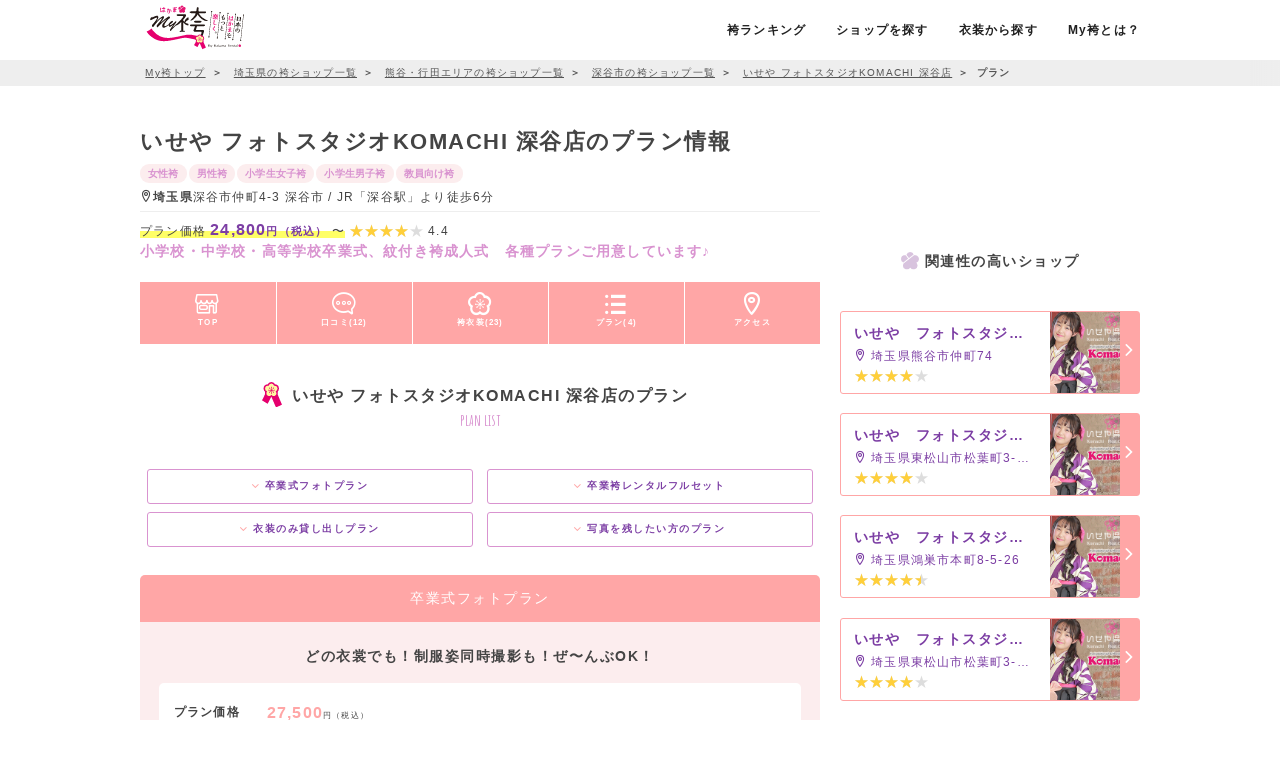

--- FILE ---
content_type: text/html; charset=utf-8
request_url: https://www.google.com/recaptcha/api2/aframe
body_size: 166
content:
<!DOCTYPE HTML><html><head><meta http-equiv="content-type" content="text/html; charset=UTF-8"></head><body><script nonce="oAWx4v9vkXOcDDACI4tNzg">/** Anti-fraud and anti-abuse applications only. See google.com/recaptcha */ try{var clients={'sodar':'https://pagead2.googlesyndication.com/pagead/sodar?'};window.addEventListener("message",function(a){try{if(a.source===window.parent){var b=JSON.parse(a.data);var c=clients[b['id']];if(c){var d=document.createElement('img');d.src=c+b['params']+'&rc='+(localStorage.getItem("rc::a")?sessionStorage.getItem("rc::b"):"");window.document.body.appendChild(d);sessionStorage.setItem("rc::e",parseInt(sessionStorage.getItem("rc::e")||0)+1);localStorage.setItem("rc::h",'1762284115898');}}}catch(b){}});window.parent.postMessage("_grecaptcha_ready", "*");}catch(b){}</script></body></html>

--- FILE ---
content_type: text/css
request_url: https://myhakama.jp/build/css/app.css?id=a17b5d0836193e0c6be4
body_size: 41740
content:
@charset "UTF-8";.flatpickr-calendar{background:#fff;-webkit-box-shadow:1px 0 0 #e6e6e6,-1px 0 0 #e6e6e6,0 1px 0 #e6e6e6,0 -1px 0 #e6e6e6,0 3px 13px rgba(0,0,0,.08);box-shadow:1px 0 0 #e6e6e6,-1px 0 0 #e6e6e6,0 1px 0 #e6e6e6,0 -1px 0 #e6e6e6,0 3px 13px rgba(0,0,0,.08)}.flatpickr-calendar.hasTime .flatpickr-time{border-top:1px solid #e6e6e6}.flatpickr-calendar.arrowTop:before{border-bottom-color:#e6e6e6}.flatpickr-calendar.arrowTop:after{border-bottom-color:#fff}.flatpickr-calendar.arrowBottom:before{border-top-color:#e6e6e6}.flatpickr-calendar.arrowBottom:after{border-top-color:#fff}.flatpickr-months .flatpickr-month{background:transparent}.flatpickr-months .flatpickr-month,.flatpickr-months .flatpickr-next-month,.flatpickr-months .flatpickr-prev-month{color:rgba(0,0,0,.9);fill:rgba(0,0,0,.9)}.flatpickr-months .flatpickr-next-month:hover,.flatpickr-months .flatpickr-prev-month:hover{color:#959ea9}.numInputWrapper span{border:1px solid rgba(57,57,57,.15)}.numInputWrapper span.arrowUp:after{border-bottom:4px solid rgba(57,57,57,.6)}.numInputWrapper span.arrowDown:after{border-top:4px solid rgba(57,57,57,.6)}.numInputWrapper span svg path{fill:rgba(0,0,0,.5)}.flatpickr-current-month .numInputWrapper span.arrowUp:after{border-bottom-color:rgba(0,0,0,.9)}.flatpickr-current-month .numInputWrapper span.arrowDown:after{border-top-color:rgba(0,0,0,.9)}.flatpickr-current-month input.cur-year[disabled],.flatpickr-current-month input.cur-year[disabled]:hover{color:rgba(0,0,0,.5)}.flatpickr-current-month .flatpickr-monthDropdown-months{background:transparent}.flatpickr-current-month .flatpickr-monthDropdown-months .flatpickr-monthDropdown-month{background-color:transparent}.flatpickr-weekdays,span.flatpickr-weekday{background:transparent}.dayContainer+.dayContainer{-webkit-box-shadow:-1px 0 0 #e6e6e6;box-shadow:-1px 0 0 #e6e6e6}.flatpickr-day{color:#393939}.flatpickr-day.inRange,.flatpickr-day.nextMonthDay.inRange,.flatpickr-day.nextMonthDay.today.inRange,.flatpickr-day.nextMonthDay:focus,.flatpickr-day.nextMonthDay:hover,.flatpickr-day.prevMonthDay.inRange,.flatpickr-day.prevMonthDay.today.inRange,.flatpickr-day.prevMonthDay:focus,.flatpickr-day.prevMonthDay:hover,.flatpickr-day.today.inRange,.flatpickr-day:focus,.flatpickr-day:hover{background:#e6e6e6;border-color:#e6e6e6}.flatpickr-day.today{border-color:#959ea9}.flatpickr-day.today:focus,.flatpickr-day.today:hover{border-color:#959ea9;background:#959ea9}.flatpickr-day.endRange,.flatpickr-day.endRange.inRange,.flatpickr-day.endRange.nextMonthDay,.flatpickr-day.endRange.prevMonthDay,.flatpickr-day.endRange:focus,.flatpickr-day.endRange:hover,.flatpickr-day.selected,.flatpickr-day.selected.inRange,.flatpickr-day.selected.nextMonthDay,.flatpickr-day.selected.prevMonthDay,.flatpickr-day.selected:focus,.flatpickr-day.selected:hover,.flatpickr-day.startRange,.flatpickr-day.startRange.inRange,.flatpickr-day.startRange.nextMonthDay,.flatpickr-day.startRange.prevMonthDay,.flatpickr-day.startRange:focus,.flatpickr-day.startRange:hover{background:#569ff7;border-color:#569ff7}.flatpickr-day.endRange.startRange+.endRange:not(:nth-child(7n+1)),.flatpickr-day.selected.startRange+.endRange:not(:nth-child(7n+1)),.flatpickr-day.startRange.startRange+.endRange:not(:nth-child(7n+1)){-webkit-box-shadow:-10px 0 0 #569ff7;box-shadow:-10px 0 0 #569ff7}.flatpickr-day.inRange{-webkit-box-shadow:-5px 0 0 #e6e6e6,5px 0 0 #e6e6e6;box-shadow:-5px 0 0 #e6e6e6,5px 0 0 #e6e6e6}.flatpickr-day.flatpickr-disabled,.flatpickr-day.flatpickr-disabled:hover,.flatpickr-day.nextMonthDay,.flatpickr-day.notAllowed,.flatpickr-day.notAllowed.nextMonthDay,.flatpickr-day.notAllowed.prevMonthDay,.flatpickr-day.prevMonthDay{color:rgba(57,57,57,.3)}.flatpickr-day.flatpickr-disabled,.flatpickr-day.flatpickr-disabled:hover{color:rgba(57,57,57,.1)}.flatpickr-day.week.selected{-webkit-box-shadow:-5px 0 0 #569ff7,5px 0 0 #569ff7;box-shadow:-5px 0 0 #569ff7,5px 0 0 #569ff7}.flatpickr-weekwrapper .flatpickr-weeks{-webkit-box-shadow:1px 0 0 #e6e6e6;box-shadow:1px 0 0 #e6e6e6}.flatpickr-weekwrapper span.flatpickr-day,.flatpickr-weekwrapper span.flatpickr-day:hover{color:rgba(57,57,57,.3)}.flatpickr-time .numInputWrapper span.arrowUp:after{border-bottom-color:#393939}.flatpickr-time .numInputWrapper span.arrowDown:after{border-top-color:#393939}.flatpickr-time .flatpickr-am-pm,.flatpickr-time .flatpickr-time-separator,.flatpickr-time input{color:#393939}.flatpickr-time .flatpickr-am-pm:focus,.flatpickr-time .flatpickr-am-pm:hover,.flatpickr-time input:focus,.flatpickr-time input:hover{background:#eee}.flatpickr-calendar{background:transparent;opacity:0;display:none;text-align:center;visibility:hidden;padding:0;-webkit-animation:none;animation:none;direction:ltr;border:0;font-size:14px;line-height:24px;border-radius:5px;position:absolute;width:307.875px;-webkit-box-sizing:border-box;box-sizing:border-box;-ms-touch-action:manipulation;touch-action:manipulation;-webkit-box-shadow:0 3px 13px rgba(0,0,0,.08);box-shadow:0 3px 13px rgba(0,0,0,.08)}.flatpickr-calendar.inline,.flatpickr-calendar.open{opacity:1;max-height:640px;visibility:visible}.flatpickr-calendar.open{display:inline-block;z-index:99999}.flatpickr-calendar.animate.open{-webkit-animation:fpFadeInDown .3s cubic-bezier(.23,1,.32,1);animation:fpFadeInDown .3s cubic-bezier(.23,1,.32,1)}.flatpickr-calendar.inline{display:block;position:relative;top:2px}.flatpickr-calendar.static{position:absolute;top:calc(100% + 2px)}.flatpickr-calendar.static.open{z-index:999;display:block}.flatpickr-calendar.multiMonth .flatpickr-days .dayContainer:nth-child(n+1) .flatpickr-day.inRange:nth-child(7n+7){-webkit-box-shadow:none!important;box-shadow:none!important}.flatpickr-calendar.multiMonth .flatpickr-days .dayContainer:nth-child(n+2) .flatpickr-day.inRange:nth-child(7n+1){-webkit-box-shadow:-2px 0 0 #e6e6e6,5px 0 0 #e6e6e6;box-shadow:-2px 0 0 #e6e6e6,5px 0 0 #e6e6e6}.flatpickr-calendar .hasTime .dayContainer,.flatpickr-calendar .hasWeeks .dayContainer{border-bottom:0;border-bottom-right-radius:0;border-bottom-left-radius:0}.flatpickr-calendar .hasWeeks .dayContainer{border-left:0}.flatpickr-calendar.hasTime .flatpickr-time{height:40px;border-top:1px solid rgba(72,72,72,.2)}.flatpickr-calendar.hasTime .flatpickr-innerContainer{border-bottom:0}.flatpickr-calendar.hasTime .flatpickr-time{border:1px solid rgba(72,72,72,.2)}.flatpickr-calendar.noCalendar.hasTime .flatpickr-time{height:auto}.flatpickr-calendar:after,.flatpickr-calendar:before{position:absolute;display:block;pointer-events:none;border:solid transparent;content:"";height:0;width:0;left:22px}.flatpickr-calendar.arrowRight:after,.flatpickr-calendar.arrowRight:before,.flatpickr-calendar.rightMost:after,.flatpickr-calendar.rightMost:before{left:auto;right:22px}.flatpickr-calendar.arrowCenter:after,.flatpickr-calendar.arrowCenter:before{left:50%;right:50%}.flatpickr-calendar:before{border-width:5px;margin:0 -5px}.flatpickr-calendar:after{border-width:4px;margin:0 -4px}.flatpickr-calendar.arrowTop:after,.flatpickr-calendar.arrowTop:before{bottom:100%}.flatpickr-calendar.arrowTop:before{border-bottom-color:rgba(72,72,72,.2)}.flatpickr-calendar.arrowTop:after{border-bottom-color:#ef5350}.flatpickr-calendar.arrowBottom:after,.flatpickr-calendar.arrowBottom:before{top:100%}.flatpickr-calendar.arrowBottom:before{border-top-color:rgba(72,72,72,.2)}.flatpickr-calendar.arrowBottom:after{border-top-color:#ef5350}.flatpickr-calendar:focus{outline:0}.flatpickr-wrapper{position:relative;display:inline-block}.flatpickr-months{display:-webkit-box;display:-webkit-flex;display:-ms-flexbox;display:flex}.flatpickr-months .flatpickr-month{border-radius:5px 5px 0 0;background:#ef5350;color:#fff;fill:#fff;height:34px;line-height:1;text-align:center;position:relative;-webkit-user-select:none;-moz-user-select:none;-ms-user-select:none;user-select:none;overflow:hidden;-webkit-box-flex:1;-webkit-flex:1;-ms-flex:1;flex:1}.flatpickr-months .flatpickr-next-month,.flatpickr-months .flatpickr-prev-month{text-decoration:none;cursor:pointer;position:absolute;top:0;height:34px;padding:10px;z-index:3;color:#fff;fill:#fff}.flatpickr-months .flatpickr-next-month.flatpickr-disabled,.flatpickr-months .flatpickr-prev-month.flatpickr-disabled{display:none}.flatpickr-months .flatpickr-next-month i,.flatpickr-months .flatpickr-prev-month i{position:relative}.flatpickr-months .flatpickr-next-month.flatpickr-prev-month,.flatpickr-months .flatpickr-prev-month.flatpickr-prev-month{left:0}.flatpickr-months .flatpickr-next-month.flatpickr-next-month,.flatpickr-months .flatpickr-prev-month.flatpickr-next-month{right:0}.flatpickr-months .flatpickr-next-month:hover,.flatpickr-months .flatpickr-prev-month:hover{color:#bbb}.flatpickr-months .flatpickr-next-month:hover svg,.flatpickr-months .flatpickr-prev-month:hover svg{fill:#f64747}.flatpickr-months .flatpickr-next-month svg,.flatpickr-months .flatpickr-prev-month svg{width:14px;height:14px}.flatpickr-months .flatpickr-next-month svg path,.flatpickr-months .flatpickr-prev-month svg path{-webkit-transition:fill .1s;transition:fill .1s;fill:inherit}.numInputWrapper{position:relative;height:auto}.numInputWrapper input,.numInputWrapper span{display:inline-block}.numInputWrapper input{width:100%}.numInputWrapper input::-ms-clear{display:none}.numInputWrapper input::-webkit-inner-spin-button,.numInputWrapper input::-webkit-outer-spin-button{margin:0;-webkit-appearance:none}.numInputWrapper span{position:absolute;right:0;width:14px;padding:0 4px 0 2px;height:50%;line-height:50%;opacity:0;cursor:pointer;border:1px solid rgba(72,72,72,.15);-webkit-box-sizing:border-box;box-sizing:border-box}.numInputWrapper span:hover{background:rgba(0,0,0,.1)}.numInputWrapper span:active{background:rgba(0,0,0,.2)}.numInputWrapper span:after{display:block;content:"";position:absolute}.numInputWrapper span.arrowUp{top:0;border-bottom:0}.numInputWrapper span.arrowUp:after{border-left:4px solid transparent;border-right:4px solid transparent;border-bottom:4px solid rgba(72,72,72,.6);top:26%}.numInputWrapper span.arrowDown{top:50%}.numInputWrapper span.arrowDown:after{border-left:4px solid transparent;border-right:4px solid transparent;border-top:4px solid rgba(72,72,72,.6);top:40%}.numInputWrapper span svg{width:inherit;height:auto}.numInputWrapper span svg path{fill:hsla(0,0%,100%,.5)}.numInputWrapper:hover{background:rgba(0,0,0,.05)}.numInputWrapper:hover span{opacity:1}.flatpickr-current-month{font-size:135%;line-height:inherit;font-weight:300;color:inherit;width:75%;left:12.5%;padding:7.48px 0 0;line-height:1;height:34px;display:inline-block;text-align:center;-webkit-transform:translateZ(0);transform:translateZ(0)}.flatpickr-current-month span.cur-month{font-family:inherit;font-weight:700;color:inherit;display:inline-block;margin-left:.5ch;padding:0}.flatpickr-current-month span.cur-month:hover{background:rgba(0,0,0,.05)}.flatpickr-current-month .numInputWrapper{width:6ch;width:7ch\0;display:inline-block}.flatpickr-current-month .numInputWrapper span.arrowUp:after{border-bottom-color:#fff}.flatpickr-current-month .numInputWrapper span.arrowDown:after{border-top-color:#fff}.flatpickr-current-month input.cur-year{background:transparent;-webkit-box-sizing:border-box;box-sizing:border-box;color:inherit;cursor:text;padding:0 0 0 .5ch;margin:0;display:inline-block;font-size:inherit;font-family:inherit;font-weight:300;line-height:inherit;height:auto;border:0;border-radius:0;vertical-align:initial;-webkit-appearance:textfield;-moz-appearance:textfield;appearance:textfield}.flatpickr-current-month input.cur-year:focus{outline:0}.flatpickr-current-month input.cur-year[disabled],.flatpickr-current-month input.cur-year[disabled]:hover{font-size:100%;color:hsla(0,0%,100%,.5);background:transparent;pointer-events:none}.flatpickr-current-month .flatpickr-monthDropdown-months{appearance:menulist;background:#ef5350;border:none;border-radius:0;box-sizing:border-box;color:inherit;cursor:pointer;font-size:inherit;font-family:inherit;font-weight:300;height:auto;line-height:inherit;margin:-1px 0 0;outline:none;padding:0 0 0 .5ch;position:relative;vertical-align:initial;-webkit-box-sizing:border-box;-webkit-appearance:menulist;-moz-appearance:menulist;width:auto}.flatpickr-current-month .flatpickr-monthDropdown-months:active,.flatpickr-current-month .flatpickr-monthDropdown-months:focus{outline:none}.flatpickr-current-month .flatpickr-monthDropdown-months:hover{background:rgba(0,0,0,.05)}.flatpickr-current-month .flatpickr-monthDropdown-months .flatpickr-monthDropdown-month{background-color:#ef5350;outline:none;padding:0}.flatpickr-weekdays{background:#ef5350;text-align:center;overflow:hidden;width:100%;-webkit-box-align:center;-webkit-align-items:center;-ms-flex-align:center;align-items:center;height:28px}.flatpickr-weekdays,.flatpickr-weekdays .flatpickr-weekdaycontainer{display:-webkit-box;display:-webkit-flex;display:-ms-flexbox;display:flex}.flatpickr-weekdays .flatpickr-weekdaycontainer,span.flatpickr-weekday{-webkit-box-flex:1;-webkit-flex:1;-ms-flex:1;flex:1}span.flatpickr-weekday{cursor:default;font-size:90%;background:#ef5350;color:rgba(0,0,0,.54);line-height:1;margin:0;text-align:center;display:block;font-weight:bolder}.dayContainer,.flatpickr-weeks{padding:1px 0 0}.flatpickr-days{position:relative;overflow:hidden;display:-webkit-box;display:-webkit-flex;display:-ms-flexbox;display:flex;-webkit-box-align:start;-webkit-align-items:flex-start;-ms-flex-align:start;align-items:flex-start;width:307.875px;border-left:1px solid rgba(72,72,72,.2);border-right:1px solid rgba(72,72,72,.2)}.flatpickr-days:focus{outline:0}.dayContainer{padding:0;outline:0;text-align:left;width:307.875px;min-width:307.875px;max-width:307.875px;-webkit-box-sizing:border-box;box-sizing:border-box;display:inline-block;display:-ms-flexbox;display:-webkit-box;display:-webkit-flex;display:flex;-webkit-flex-wrap:wrap;flex-wrap:wrap;-ms-flex-wrap:wrap;-ms-flex-pack:justify;-webkit-justify-content:space-around;justify-content:space-around;-webkit-transform:translateZ(0);transform:translateZ(0);opacity:1}.dayContainer+.dayContainer{-webkit-box-shadow:-1px 0 0 rgba(72,72,72,.2);box-shadow:-1px 0 0 rgba(72,72,72,.2)}.flatpickr-day{background:none;border:1px solid transparent;border-radius:150px;-webkit-box-sizing:border-box;box-sizing:border-box;color:#484848;cursor:pointer;font-weight:400;width:14.2857143%;-webkit-flex-basis:14.2857143%;-ms-flex-preferred-size:14.2857143%;flex-basis:14.2857143%;max-width:39px;height:39px;line-height:39px;margin:0;display:inline-block;position:relative;-webkit-box-pack:center;-webkit-justify-content:center;-ms-flex-pack:center;justify-content:center;text-align:center}.flatpickr-day.inRange,.flatpickr-day.nextMonthDay.inRange,.flatpickr-day.nextMonthDay.today.inRange,.flatpickr-day.nextMonthDay:focus,.flatpickr-day.nextMonthDay:hover,.flatpickr-day.prevMonthDay.inRange,.flatpickr-day.prevMonthDay.today.inRange,.flatpickr-day.prevMonthDay:focus,.flatpickr-day.prevMonthDay:hover,.flatpickr-day.today.inRange,.flatpickr-day:focus,.flatpickr-day:hover{cursor:pointer;outline:0;background:#e2e2e2;border-color:#e2e2e2}.flatpickr-day.today{border-color:#bbb}.flatpickr-day.today:focus,.flatpickr-day.today:hover{border-color:#bbb;background:#bbb;color:#fff}.flatpickr-day.endRange,.flatpickr-day.endRange.inRange,.flatpickr-day.endRange.nextMonthDay,.flatpickr-day.endRange.prevMonthDay,.flatpickr-day.endRange:focus,.flatpickr-day.endRange:hover,.flatpickr-day.selected,.flatpickr-day.selected.inRange,.flatpickr-day.selected.nextMonthDay,.flatpickr-day.selected.prevMonthDay,.flatpickr-day.selected:focus,.flatpickr-day.selected:hover,.flatpickr-day.startRange,.flatpickr-day.startRange.inRange,.flatpickr-day.startRange.nextMonthDay,.flatpickr-day.startRange.prevMonthDay,.flatpickr-day.startRange:focus,.flatpickr-day.startRange:hover{background:#ef5350;-webkit-box-shadow:none;box-shadow:none;color:#fff;border-color:#ef5350}.flatpickr-day.endRange.startRange,.flatpickr-day.selected.startRange,.flatpickr-day.startRange.startRange{border-radius:50px 0 0 50px}.flatpickr-day.endRange.endRange,.flatpickr-day.selected.endRange,.flatpickr-day.startRange.endRange{border-radius:0 50px 50px 0}.flatpickr-day.endRange.startRange+.endRange:not(:nth-child(7n+1)),.flatpickr-day.selected.startRange+.endRange:not(:nth-child(7n+1)),.flatpickr-day.startRange.startRange+.endRange:not(:nth-child(7n+1)){-webkit-box-shadow:-10px 0 0 #ef5350;box-shadow:-10px 0 0 #ef5350}.flatpickr-day.endRange.startRange.endRange,.flatpickr-day.selected.startRange.endRange,.flatpickr-day.startRange.startRange.endRange{border-radius:50px}.flatpickr-day.inRange{border-radius:0;-webkit-box-shadow:-5px 0 0 #e2e2e2,5px 0 0 #e2e2e2;box-shadow:-5px 0 0 #e2e2e2,5px 0 0 #e2e2e2}.flatpickr-day.flatpickr-disabled,.flatpickr-day.flatpickr-disabled:hover,.flatpickr-day.nextMonthDay,.flatpickr-day.notAllowed,.flatpickr-day.notAllowed.nextMonthDay,.flatpickr-day.notAllowed.prevMonthDay,.flatpickr-day.prevMonthDay{color:rgba(72,72,72,.3);background:transparent;border-color:transparent;cursor:default}.flatpickr-day.flatpickr-disabled,.flatpickr-day.flatpickr-disabled:hover{cursor:not-allowed;color:rgba(72,72,72,.1)}.flatpickr-day.week.selected{border-radius:0;-webkit-box-shadow:-5px 0 0 #ef5350,5px 0 0 #ef5350;box-shadow:-5px 0 0 #ef5350,5px 0 0 #ef5350}.flatpickr-day.hidden{visibility:hidden}.rangeMode .flatpickr-day{margin-top:1px}.flatpickr-weekwrapper{float:left}.flatpickr-weekwrapper .flatpickr-weeks{padding:0 12px;border-left:1px solid rgba(72,72,72,.2)}.flatpickr-weekwrapper .flatpickr-weekday{float:none;width:100%;line-height:28px}.flatpickr-weekwrapper span.flatpickr-day,.flatpickr-weekwrapper span.flatpickr-day:hover{display:block;width:100%;max-width:none;color:rgba(72,72,72,.3);background:transparent;cursor:default;border:none}.flatpickr-innerContainer{display:block;display:-webkit-box;display:-webkit-flex;display:-ms-flexbox;display:flex;overflow:hidden;background:#fff;border-bottom:1px solid rgba(72,72,72,.2)}.flatpickr-innerContainer,.flatpickr-rContainer{-webkit-box-sizing:border-box;box-sizing:border-box}.flatpickr-rContainer{display:inline-block;padding:0}.flatpickr-time{text-align:center;outline:0;display:block;height:0;line-height:40px;max-height:40px;-webkit-box-sizing:border-box;box-sizing:border-box;overflow:hidden;display:-webkit-box;display:-webkit-flex;display:-ms-flexbox;display:flex;background:#fff;border-radius:0 0 5px 5px}.flatpickr-time:after{content:"";display:table;clear:both}.flatpickr-time .numInputWrapper{-webkit-box-flex:1;-webkit-flex:1;-ms-flex:1;flex:1;width:40%;height:40px;float:left}.flatpickr-time .numInputWrapper span.arrowUp:after{border-bottom-color:#484848}.flatpickr-time .numInputWrapper span.arrowDown:after{border-top-color:#484848}.flatpickr-time.hasSeconds .numInputWrapper{width:26%}.flatpickr-time.time24hr .numInputWrapper{width:49%}.flatpickr-time input{background:transparent;-webkit-box-shadow:none;box-shadow:none;border:0;border-radius:0;text-align:center;margin:0;padding:0;height:inherit;line-height:inherit;color:#484848;font-size:14px;position:relative;-webkit-box-sizing:border-box;box-sizing:border-box;-webkit-appearance:textfield;-moz-appearance:textfield;appearance:textfield}.flatpickr-time input.flatpickr-hour{font-weight:700}.flatpickr-time input.flatpickr-minute,.flatpickr-time input.flatpickr-second{font-weight:400}.flatpickr-time input:focus{outline:0;border:0}.flatpickr-time .flatpickr-am-pm,.flatpickr-time .flatpickr-time-separator{height:inherit;float:left;line-height:inherit;color:#484848;font-weight:700;width:2%;-webkit-user-select:none;-moz-user-select:none;-ms-user-select:none;user-select:none;-webkit-align-self:center;-ms-flex-item-align:center;align-self:center}.flatpickr-time .flatpickr-am-pm{outline:0;width:18%;cursor:pointer;text-align:center;font-weight:400}.flatpickr-time .flatpickr-am-pm:focus,.flatpickr-time .flatpickr-am-pm:hover,.flatpickr-time input:focus,.flatpickr-time input:hover{background:#eaeaea}.flatpickr-input[readonly]{cursor:pointer}@-webkit-keyframes fpFadeInDown{0%{opacity:0;-webkit-transform:translate3d(0,-20px,0);transform:translate3d(0,-20px,0)}to{opacity:1;-webkit-transform:translateZ(0);transform:translateZ(0)}}@keyframes fpFadeInDown{0%{opacity:0;-webkit-transform:translate3d(0,-20px,0);transform:translate3d(0,-20px,0)}to{opacity:1;-webkit-transform:translateZ(0);transform:translateZ(0)}}.red{background-color:#ef3043!important}.red-text{color:#ef3043!important}.pink{background-color:#ffa6a6!important}.pink-text{color:#ffa6a6!important}.purple{background-color:#cea5e8!important}.purple-text{color:#cea5e8!important}.deep-purple{background-color:#7c3ea4!important}.deep-purple-text{color:#7c3ea4!important}.navy{background-color:#6b62a1!important}.navy-text{color:#6b62a1!important}.indigo{background-color:#303f9f!important}.indigo-text{color:#303f9f!important}.blue{background-color:#87b3ff!important}.blue-text{color:#87b3ff!important}.light-blue{background-color:#a9bcee!important}.light-blue-text{color:#a9bcee!important}.teal{background-color:#009688!important}.teal-text{color:#009688!important}.green{background-color:#91ca89!important}.green-text{color:#91ca89!important}.light-green{background-color:#9fc867!important}.light-green-text{color:#9fc867!important}.lime{background-color:#cddc39!important}.lime-text{color:#cddc39!important}.yellow{background-color:#ffc339!important}.yellow-text{color:#ffc339!important}.amber{background-color:#ffc107!important}.amber-text{color:#ffc107!important}.orange{background-color:#ffb661!important}.orange-text{color:#ffb661!important}.deep-orange{background-color:#ff5722!important}.deep-orange-text{color:#ff5722!important}.brown{background-color:#904937!important}.brown-text{color:#904937!important}.blue-grey{background-color:#607d8b!important}.blue-grey-text{color:#607d8b!important}.grey{background-color:#9e9e9e!important}.grey-text{color:#9e9e9e!important}.grey.lighten-5{background-color:#fafafa!important}.grey-text.text-lighten-5{color:#fafafa!important}.grey.lighten-4{background-color:#f5f5f5!important}.grey-text.text-lighten-4{color:#f5f5f5!important}.grey.lighten-3{background-color:#eee!important}.grey-text.text-lighten-3{color:#eee!important}.grey.lighten-2{background-color:#e0e0e0!important}.grey-text.text-lighten-2{color:#e0e0e0!important}.grey.lighten-1{background-color:#bdbdbd!important}.grey-text.text-lighten-1{color:#bdbdbd!important}.grey.darken-1{background-color:#757575!important}.grey-text.text-darken-1{color:#757575!important}.grey.darken-2{background-color:#616161!important}.grey-text.text-darken-2{color:#616161!important}.grey.darken-3{background-color:#424242!important}.grey-text.text-darken-3{color:#424242!important}.grey.darken-4{background-color:#212121!important}.grey-text.text-darken-4{color:#212121!important}.main{background-color:#ffa6a6!important}.main-text{color:#ffa6a6!important}.sub{background-color:#d993d0!important}.sub-text{color:#d993d0!important}.bg{background-color:#fcedee!important}.bg-text{color:#fcedee!important}.bg.sub{background-color:#f7f7f7!important}.bg-text.text-sub{color:#f7f7f7!important}.bg.main{background-color:#ffa6a6!important}.bg-text.text-main{color:#ffa6a6!important}.bg.purple{background-color:#efedfb!important}.bg-text.text-purple{color:#efedfb!important}.bg.purple2{background-color:#ddc6ec!important}.bg-text.text-purple2{color:#ddc6ec!important}.bg.white{background-color:#fff!important}.bg-text.text-white{color:#fff!important}.bg.vote-red{background-color:#fdf0f0!important}.bg-text.text-vote-red{color:#fdf0f0!important}.bg.vote-pink{background-color:#fceffb!important}.bg-text.text-vote-pink{color:#fceffb!important}.bg.vote-yellow{background-color:#fdfaf0!important}.bg-text.text-vote-yellow{color:#fdfaf0!important}.bg.vote-blue{background-color:#f0f7fd!important}.bg-text.text-vote-blue{color:#f0f7fd!important}.bg.vote-white{background-color:#fffff8!important}.bg-text.text-vote-white{color:#fffff8!important}.bg.vote-black{background-color:#e9e9e9!important}.bg-text.text-vote-black{color:#e9e9e9!important}

/*! normalize.css v3.0.3 | MIT License | github.com/necolas/normalize.css */article,aside,details,figcaption,figure,footer,header,hgroup,main,menu,nav,section,summary{display:block}audio,canvas,progress,video{vertical-align:baseline}a:active,a:hover{outline:0}b,strong{font-weight:700}mark{background:#ff0}small{font-size:80%}sub,sup{font-size:75%}img{border:0}figure{margin:1em 40px}hr{box-sizing:content-box}pre{overflow:auto}button,input,optgroup,select,textarea{color:inherit;font:inherit;margin:0}button{overflow:visible}button,html input[type=button],input[type=reset],input[type=submit]{-webkit-appearance:button;cursor:pointer}button[disabled],html input[disabled]{cursor:default}button::-moz-focus-inner,input::-moz-focus-inner{border:0;padding:0}input{line-height:normal}input[type=checkbox],input[type=radio]{box-sizing:border-box;padding:0}input[type=number]::-webkit-inner-spin-button,input[type=number]::-webkit-outer-spin-button{height:auto}input[type=search]{-webkit-appearance:textfield;box-sizing:content-box}input[type=search]::-webkit-search-cancel-button,input[type=search]::-webkit-search-decoration{-webkit-appearance:none}legend{border:0}optgroup{font-weight:700}td,th,ul{padding:0}

/*! sanitize.css v4.1.0 | CC0 License | github.com/jonathantneal/sanitize.css */article,aside,details,figcaption,figure,footer,header,main,menu,nav,section,summary{display:block}audio,canvas,progress,video{display:inline-block}audio:not([controls]){display:none;height:0}[hidden],template{display:none}*,:after,:before{background-repeat:no-repeat}:after,:before{text-decoration:inherit;vertical-align:inherit}html{cursor:default;font-family:sans-serif;-ms-text-size-adjust:100%;-webkit-text-size-adjust:100%}body{margin:0}h1{font-size:2em;margin:.67em 0}code,kbd,pre,samp{font-family:monospace,monospace;font-size:1em}hr{height:0;overflow:visible}nav ol,nav ul{list-style:none}abbr[title]{border-bottom:1px dotted;text-decoration:none}b,strong{font-weight:inherit;font-weight:bolder}dfn{font-style:italic}mark{background-color:#ff0;color:#000}progress{vertical-align:baseline}small,sub,sup{font-size:83.3333%}sub,sup{line-height:0;position:relative;vertical-align:baseline}sub{bottom:-.25em}sup{top:-.5em}audio,canvas,iframe,img,svg,video{vertical-align:middle}img{border-style:none}svg{fill:currentColor}svg:not(:root){overflow:hidden}a{background-color:transparent;-webkit-text-decoration-skip:objects}a:hover{outline-width:0}table{border-collapse:collapse;border-spacing:0}button,input,select,textarea{border-style:none;color:inherit;font-size:1em;margin:0}button,input{overflow:visible}button,select{text-transform:none}[type=reset],[type=submit],button,html [type=button]{-webkit-appearance:button}::-moz-focus-inner{border-style:none;padding:0}:-moz-focusring{outline:1px dotted ButtonText}fieldset{border:1px solid silver;margin:0 2px;padding:.35em .625em .75em}legend{display:table;max-width:100%;padding:0;white-space:normal}textarea{overflow:auto;resize:vertical}[type=checkbox],[type=radio]{padding:0}::-webkit-inner-spin-button,::-webkit-outer-spin-button{height:auto}[type=search]{-webkit-appearance:textfield;outline-offset:-2px}::-webkit-search-cancel-button,::-webkit-search-decoration{-webkit-appearance:none}::-webkit-input-placeholder{color:inherit;opacity:.54}::-webkit-file-upload-button{-webkit-appearance:button;font:inherit}[aria-busy=true]{cursor:progress}[aria-controls]{cursor:pointer}[aria-disabled]{cursor:default}[tabindex],a,area,button,input,label,select,textarea{touch-action:manipulation}[hidden][aria-hidden=false]{clip:rect(0,0,0,0);display:inherit;position:absolute}[hidden][aria-hidden=false]:focus{clip:auto}hr{margin:0;-webkit-margin-before:0;-webkit-margin-after:0}li{list-style:none}html{box-sizing:border-box}*,:after,:before{box-sizing:inherit}body{display:flex;min-height:100vh;flex-direction:column}main{flex:1 0 auto}ul:not(.browser-default){padding-left:0;list-style-type:none}ul:not(.browser-default) li{list-style-type:none}body,html{width:100%}[class*=" icon-"],[class^=icon-]{padding-top:3px}.none{display:none}.round,.row .col{border-radius:3px}@media only screen and (min-width:601px){.round,.row .col{border-radius:5px}}.no-hover a:hover{box-shadow:none}.highlighter{background:linear-gradient(transparent 50%,#ff6 0)}.under{text-decoration:underline}.emoticon{margin-right:1px;margin-left:1px;width:1em;height:1em}a{-webkit-tap-highlight-color:transparent}.valign-wrapper{display:flex;align-items:center}.clearfix{clear:both}hr{height:1px;border:0;border-top:1px dashed #ccc;padding:1.6rem 0 0}.fixed{position:fixed;z-index:1000}@media only screen and (min-width:0){.btn,.btn-floating,.btn-large,.digital-catalog-thanks .digital-catalog-box,.near-shop-box .near-shop-img img,.photographer-area-detail .photographer-image-detail,.shadow,.shop-area{box-shadow:none}}@media only screen and (min-width:600px){.btn,.btn-floating,.btn-large,.digital-catalog-thanks .digital-catalog-box,.near-shop-box .near-shop-img img,.photographer-area-detail .photographer-image-detail,.shadow,.shop-area{box-shadow:0 1px 1px 0 rgba(0,0,0,.14),0 1px 3px 0 rgba(0,0,0,.12),0 3px 1px -3px rgba(0,0,0,.2)}}@media only screen and (min-width:1200px){.btn,.btn-floating,.btn-large,.digital-catalog-thanks .digital-catalog-box,.near-shop-box .near-shop-img img,.photographer-area-detail .photographer-image-detail,.shadow,.shop-area{box-shadow:0 1px 1px 0 rgba(0,0,0,.14),0 1px 3px 0 rgba(0,0,0,.12),0 3px 1px -3px rgba(0,0,0,.2)}}@media only screen and (min-width:0){.btn-floating:hover,.btn-large:hover,.btn:hover,.shadow-half{box-shadow:none}}@media only screen and (min-width:600px){.btn-floating:hover,.btn-large:hover,.btn:hover,.shadow-half{box-shadow:0 1px 1px 0 rgba(0,0,0,.14),0 1px 3px 0 rgba(0,0,0,.12),0 3px 1px -3px rgba(0,0,0,.2)}}@media only screen and (min-width:1200px){.btn-floating:hover,.btn-large:hover,.btn:hover,.shadow-half{box-shadow:0 3px 3px 0 rgba(0,0,0,.14),0 1px 7px 0 rgba(0,0,0,.12),0 3px 1px -1px rgba(0,0,0,.2)}}.hoverable{transition:box-shadow .25s;box-shadow:0}.hoverable:hover{transition:box-shadow .25s;box-shadow:0 8px 17px 0 rgba(0,0,0,.2),0 6px 20px 0 rgba(0,0,0,.19)}.divider{height:1px;overflow:hidden;background-color:#e0e0e0}blockquote{margin:20px 0;padding-left:1.5rem;border-left:5px solid #ffa6a6}i{line-height:inherit}i.left{float:left;margin-right:15px}i.right{float:right;margin-left:15px}i.tiny{font-size:1rem}i.small{font-size:2rem}i.medium{font-size:4rem}i.large{font-size:6rem}img.responsive-img,video.responsive-video{width:100%;height:auto}.parallax-container{position:relative;overflow:hidden;height:500px}.parallax{top:0;left:0;right:0;z-index:-1}.parallax,.parallax img{position:absolute;bottom:0}.parallax img{display:none;left:50%;min-width:100%;min-height:100%;transform:translateZ(0);transform:translateX(-50%)}.pin-bottom,.pin-top{position:relative}.pinned{position:fixed!important}.fade-in,ul.staggered-list li{opacity:0}.fade-in{transform-origin:0 50%}@media only screen and (max-width:600px){.hide-sp,.hide-sp-down{display:none!important}}@media only screen and (max-width:1053px){.hide-tb-down{display:none!important}}@media only screen and (min-width:601px){.hide-tb-up{display:none!important}}@media only screen and (min-width:600px) and (max-width:1053px){.hide-tb{display:none!important}}@media only screen and (min-width:1054px){.hide-pc{display:none!important}}@media only screen and (min-width:1201px){.hide-lg{display:none!important}}@media only screen and (min-width:1201px){.show-lg{display:block!important}}@media only screen and (min-width:1054px){.show-pc{display:block!important}}@media only screen and (min-width:600px) and (max-width:1053px){.show-tb{display:block!important}}@media only screen and (max-width:600px){.show-sp{display:block!important}}@media only screen and (min-width:601px){.show-tb-up{display:block!important}}@media only screen and (max-width:1053px){.show-tb-down{display:block!important}}@media only screen and (max-width:600px){.center-sp{text-align:center}.inner-sp{padding:.8rem}}.page-footer{padding-top:20px;background-color:#fcedee}.page-footer .footer-copyright{font-size:90%;text-align:center;overflow:hidden;min-height:50px;display:flex;align-items:center;padding:0 10px;color:hsla(0,0%,100%,.8);background-color:rgba(51,51,51,.08)}table,td,th{border:none}table{width:100%;display:table;margin:0 0 1rem;background:#fff}>tbody table.bordered>thead>tr,table.bordered>tbody>tr{border-bottom:1px solid #d0d0d0}table.highlight>tbody>tr:nth-child(odd){background-color:#efedfb}table.highlight>tbody>tr>td{border-radius:0}table.highlight>tbody>tr{transition:background-color .25s ease}table.highlight>tbody>tr:hover{background-color:#fff}table.info>tbody tr{border-bottom:1px solid #d0d0d0}table.info>tbody tr:first-child{border-top:1px solid #d0d0d0}table.info>tbody th{table-layout:fixed;text-align:center;max-width:30%;background-color:#efedfb}table.info>tbody td{word-break:break-all;width:75%}table.centered tbody tr td,table.centered thead tr th{text-align:center}thead{border-bottom:1px solid #d0d0d0}td,th{display:table-cell;text-align:left;vertical-align:middle}td{padding:8px}th{padding:8px 5px}tr{border-bottom:1px solid #d0d0d0}@media only screen and (max-width:1053px){table.responsive-table{width:100%;border-collapse:collapse;border-spacing:0;display:block;position:relative}table.responsive-table td:empty:before{content:"\A0"}table.responsive-table td,table.responsive-table th{margin:0;vertical-align:top}table.responsive-table th{text-align:left}table.responsive-table thead{display:block;float:left}table.responsive-table thead tr{display:block;padding:0 10px 0 0}table.responsive-table thead tr th:before{content:"\A0"}table.responsive-table tbody{display:block;width:auto;position:relative;overflow-x:auto;white-space:nowrap}table.responsive-table tbody tr{display:inline-block;vertical-align:top}table.responsive-table th{display:block;text-align:right}table.responsive-table td{display:block;min-height:1.25em;text-align:left}table.responsive-table tr{padding:0 10px}table.responsive-table thead{border:0;border-right:1px solid #d0d0d0}table.responsive-table.bordered th{border-bottom:0;border-left:0}table.responsive-table.bordered td{border-left:0;border-right:0;border-bottom:0}table.responsive-table.bordered tr{border:0}table.responsive-table.bordered tbody tr{border-right:1px solid #d0d0d0}}.collection{margin:.5rem 0 .6666666667rem;border:1px solid #e0e0e0;border-radius:2px;overflow:hidden;position:relative}.collection .collection-item{background-color:#fff;line-height:1.5rem;padding:10px 20px;margin:0;border-bottom:1px solid #e0e0e0}.collection .collection-item.avatar{min-height:84px;padding-left:72px;position:relative}.collection .collection-item.avatar .circle{position:absolute;width:42px;height:42px;overflow:hidden;left:15px;display:inline-block;vertical-align:middle}.collection .collection-item.avatar i.circle{font-size:18px;line-height:42px;color:#fff;background-color:#999;text-align:center}.collection .collection-item.avatar .title{font-size:16px}.collection .collection-item.avatar p{margin:0}.collection .collection-item.avatar .secondary-content{position:absolute;top:16px;right:16px}.collection .collection-item:last-child{border-bottom:none}.collection .collection-item.active{background-color:#d993d0;color:#fff}.collection .collection-item.active .secondary-content{color:#fff}.collection a.collection-item{display:block;transition:.25s;color:#d993d0}.collection a.collection-item:not(.active):hover{background-color:#ddd}.collection.with-header .collection-header{background-color:#fff;border-bottom:1px solid #e0e0e0;padding:10px 20px}.collection.with-header .collection-item{padding-left:30px}.collection.with-header .collection-item.avatar{padding-left:72px}.secondary-content{float:right;color:#d993d0}.collapsible .collection{margin:0;border:none}.video-container{position:relative;padding-bottom:56.25%;height:0;overflow:hidden}.video-container embed,.video-container iframe,.video-container object{position:absolute;top:0;left:0;width:100%;height:100%}.hide{display:none!important}.left-align{text-align:left}.right-align{text-align:right}.center,.center-align{text-align:center}.left{float:left!important}.right{float:right!important}.no-select{-webkit-touch-callout:none;-webkit-user-select:none;-moz-user-select:none;-ms-user-select:none;user-select:none}.circle{border-radius:50%}.center-block{display:block;margin-left:auto;margin-right:auto}.truncate{display:block;white-space:nowrap;overflow:hidden;text-overflow:ellipsis}.fixed-right-bottom{position:fixed}@media only screen and (min-width:0){.fixed-right-bottom{right:-15px;bottom:-40px;padding-top:15px;margin-bottom:0;z-index:998}.fixed-right-bottom img{width:100px;height:100px}}@media only screen and (min-width:1200px){.fixed-right-bottom{display:none}}.alert{padding:.25em;margin:.25em 0;border-radius:2px}.alert:last-child{margin-bottom:0}@media screen and (min-width:568px){.alert{padding:1em;margin:.5em 0}}.alert-success{background:#dbefdc;color:#265828}.alert-info{background:#d3eafd;color:#074c83}.alert-warning{background:#ffeacc;color:#804c00}.alert-danger{background:#fdd9d7;color:#8d1108}.font-150{font-size:150%}.sl-overlay{z-index:1}.sl-wrapper .sl-close,.sl-wrapper .sl-counter{color:#fff;font-size:2rem;top:80px}.sl-wrapper .sl-navigation button.sl-next,.sl-wrapper .sl-navigation button.sl-prev{color:#fff;font-size:3rem}.section-header{position:relative}.section-footer,.section-header{text-align:center}.single-content{margin-top:1.6rem}@media only screen and (min-width:0){.container{width:100%}.main-content{display:block;padding-top:1.6rem}.sidebar{display:block}}@media only screen and (min-width:601px){.container{width:100%}.main-content{padding-top:1.6rem;margin-bottom:30px}.main-content,.sidebar{display:block;width:100%}}@media only screen and (min-width:1054px){.container{width:1080px;margin:0 auto;padding:0 40px}.main-content{padding-top:1.6rem;width:680px;margin-top:1rem;margin-right:20px;margin-bottom:30px}.main-content,.sidebar{display:block;float:left}.sidebar{overflow:hidden;width:300px}}.pa{padding:1.6rem}.pa-2{padding:.8rem}.pa-top{padding-top:1.6rem}.pa-top-2{padding-top:.8rem}.pa-bot{padding-bottom:1.6rem}.pa-bot-2{padding-bottom:.8rem}.pa-side{padding-left:1.6rem}.pa-side,.pa-side-2{padding-right:1.6rem}.pa-side-2{padding-left:.8rem}.no-pa{padding:0!important}.no-pa-side{padding-right:0!important;padding-left:0!important}.no-pa-bot{padding-bottom:0!important}.no-pa-top{padding-top:0!important}.ma{margin:1.6rem}.ma-2{margin:.8rem}.ma-top{margin-top:1.6rem}.ma-top-2{margin-top:.8rem}.ma-bot{margin-bottom:1.6rem}.ma-bot-2{margin-bottom:.8rem}.ma-side{margin-right:1.6rem;margin-left:1.6rem}.ma-side-2{margin-right:.8rem;margin-left:.8rem}.ma-vertical{margin-top:1.6rem;margin-bottom:1.6rem}.ma-vertical-2{margin-top:.8rem;margin-bottom:.8rem}.no-ma{margin:0!important}.no-ma-bot{margin-bottom:0!important}.no-ma-top,.no-ma-vertical{margin-top:0!important}.no-ma-vertical{margin-bottom:0!important}.flags,.flex{display:flex;flex-wrap:wrap}.quarter{width:25%}.half{width:48%}@media only screen and (min-width:600px){.half{width:50%}}.full{width:100%;display:block;margin:0 auto}@media only screen and (max-width:600px){.full{width:90%}}.row{margin-left:-.4rem;margin-right:-.4rem}@media only screen and (min-width:1200px){.row{margin-left:-.5rem;margin-right:-.5rem}}.row:after{content:"";display:table;clear:both}.row .col{float:left;box-sizing:border-box;min-height:1px;padding:0 .4rem .8rem}@media only screen and (min-width:1200px){.row .col{padding:0 .5rem 1rem}}.row .col[class*=pull-],.row .col[class*=push-]{position:relative}.row .col.s1{width:8.3333333333%}.row .col.s1,.row .col.s2{margin-left:auto;left:auto;right:auto}.row .col.s2{width:16.6666666667%}.row .col.s3{width:25%}.row .col.s3,.row .col.s4{margin-left:auto;left:auto;right:auto}.row .col.s4{width:33.3333333333%}.row .col.s5{width:41.6666666667%}.row .col.s5,.row .col.s6{margin-left:auto;left:auto;right:auto}.row .col.s6{width:50%}.row .col.s7{width:58.3333333333%}.row .col.s7,.row .col.s8{margin-left:auto;left:auto;right:auto}.row .col.s8{width:66.6666666667%}.row .col.s9{width:75%}.row .col.s9,.row .col.s10{margin-left:auto;left:auto;right:auto}.row .col.s10{width:83.3333333333%}.row .col.s11{width:91.6666666667%}.row .col.s11,.row .col.s12{margin-left:auto;left:auto;right:auto}.row .col.s12{width:100%}.row .col.offset-s1{margin-left:8.3333333333%}.row .col.pull-s1{right:8.3333333333%}.row .col.push-s1{left:8.3333333333%}.row .col.offset-s2{margin-left:16.6666666667%}.row .col.pull-s2{right:16.6666666667%}.row .col.push-s2{left:16.6666666667%}.row .col.offset-s3{margin-left:25%}.row .col.pull-s3{right:25%}.row .col.push-s3{left:25%}.row .col.offset-s4{margin-left:33.3333333333%}.row .col.pull-s4{right:33.3333333333%}.row .col.push-s4{left:33.3333333333%}.row .col.offset-s5{margin-left:41.6666666667%}.row .col.pull-s5{right:41.6666666667%}.row .col.push-s5{left:41.6666666667%}.row .col.offset-s6{margin-left:50%}.row .col.pull-s6{right:50%}.row .col.push-s6{left:50%}.row .col.offset-s7{margin-left:58.3333333333%}.row .col.pull-s7{right:58.3333333333%}.row .col.push-s7{left:58.3333333333%}.row .col.offset-s8{margin-left:66.6666666667%}.row .col.pull-s8{right:66.6666666667%}.row .col.push-s8{left:66.6666666667%}.row .col.offset-s9{margin-left:75%}.row .col.pull-s9{right:75%}.row .col.push-s9{left:75%}.row .col.offset-s10{margin-left:83.3333333333%}.row .col.pull-s10{right:83.3333333333%}.row .col.push-s10{left:83.3333333333%}.row .col.offset-s11{margin-left:91.6666666667%}.row .col.pull-s11{right:91.6666666667%}.row .col.push-s11{left:91.6666666667%}.row .col.offset-s12{margin-left:100%}.row .col.pull-s12{right:100%}.row .col.push-s12{left:100%}@media only screen and (min-width:601px){.row .col.m1{width:8.3333333333%}.row .col.m1,.row .col.m2{margin-left:auto;left:auto;right:auto}.row .col.m2{width:16.6666666667%}.row .col.m3{width:25%}.row .col.m3,.row .col.m4{margin-left:auto;left:auto;right:auto}.row .col.m4{width:33.3333333333%}.row .col.m5{width:41.6666666667%}.row .col.m5,.row .col.m6{margin-left:auto;left:auto;right:auto}.row .col.m6{width:50%}.row .col.m7{width:58.3333333333%}.row .col.m7,.row .col.m8{margin-left:auto;left:auto;right:auto}.row .col.m8{width:66.6666666667%}.row .col.m9{width:75%}.row .col.m9,.row .col.m10{margin-left:auto;left:auto;right:auto}.row .col.m10{width:83.3333333333%}.row .col.m11{width:91.6666666667%}.row .col.m11,.row .col.m12{margin-left:auto;left:auto;right:auto}.row .col.m12{width:100%}.row .col.offset-m1{margin-left:8.3333333333%}.row .col.pull-m1{right:8.3333333333%}.row .col.push-m1{left:8.3333333333%}.row .col.offset-m2{margin-left:16.6666666667%}.row .col.pull-m2{right:16.6666666667%}.row .col.push-m2{left:16.6666666667%}.row .col.offset-m3{margin-left:25%}.row .col.pull-m3{right:25%}.row .col.push-m3{left:25%}.row .col.offset-m4{margin-left:33.3333333333%}.row .col.pull-m4{right:33.3333333333%}.row .col.push-m4{left:33.3333333333%}.row .col.offset-m5{margin-left:41.6666666667%}.row .col.pull-m5{right:41.6666666667%}.row .col.push-m5{left:41.6666666667%}.row .col.offset-m6{margin-left:50%}.row .col.pull-m6{right:50%}.row .col.push-m6{left:50%}.row .col.offset-m7{margin-left:58.3333333333%}.row .col.pull-m7{right:58.3333333333%}.row .col.push-m7{left:58.3333333333%}.row .col.offset-m8{margin-left:66.6666666667%}.row .col.pull-m8{right:66.6666666667%}.row .col.push-m8{left:66.6666666667%}.row .col.offset-m9{margin-left:75%}.row .col.pull-m9{right:75%}.row .col.push-m9{left:75%}.row .col.offset-m10{margin-left:83.3333333333%}.row .col.pull-m10{right:83.3333333333%}.row .col.push-m10{left:83.3333333333%}.row .col.offset-m11{margin-left:91.6666666667%}.row .col.pull-m11{right:91.6666666667%}.row .col.push-m11{left:91.6666666667%}.row .col.offset-m12{margin-left:100%}.row .col.pull-m12{right:100%}.row .col.push-m12{left:100%}}@media only screen and (min-width:1054px){.row .col.l1{width:8.3333333333%}.row .col.l1,.row .col.l2{margin-left:auto;left:auto;right:auto}.row .col.l2{width:16.6666666667%}.row .col.l3{width:25%}.row .col.l3,.row .col.l4{margin-left:auto;left:auto;right:auto}.row .col.l4{width:33.3333333333%}.row .col.l5{width:41.6666666667%}.row .col.l5,.row .col.l6{margin-left:auto;left:auto;right:auto}.row .col.l6{width:50%}.row .col.l7{width:58.3333333333%}.row .col.l7,.row .col.l8{margin-left:auto;left:auto;right:auto}.row .col.l8{width:66.6666666667%}.row .col.l9{width:75%}.row .col.l9,.row .col.l10{margin-left:auto;left:auto;right:auto}.row .col.l10{width:83.3333333333%}.row .col.l11{width:91.6666666667%}.row .col.l11,.row .col.l12{margin-left:auto;left:auto;right:auto}.row .col.l12{width:100%}.row .col.offset-l1{margin-left:8.3333333333%}.row .col.pull-l1{right:8.3333333333%}.row .col.push-l1{left:8.3333333333%}.row .col.offset-l2{margin-left:16.6666666667%}.row .col.pull-l2{right:16.6666666667%}.row .col.push-l2{left:16.6666666667%}.row .col.offset-l3{margin-left:25%}.row .col.pull-l3{right:25%}.row .col.push-l3{left:25%}.row .col.offset-l4{margin-left:33.3333333333%}.row .col.pull-l4{right:33.3333333333%}.row .col.push-l4{left:33.3333333333%}.row .col.offset-l5{margin-left:41.6666666667%}.row .col.pull-l5{right:41.6666666667%}.row .col.push-l5{left:41.6666666667%}.row .col.offset-l6{margin-left:50%}.row .col.pull-l6{right:50%}.row .col.push-l6{left:50%}.row .col.offset-l7{margin-left:58.3333333333%}.row .col.pull-l7{right:58.3333333333%}.row .col.push-l7{left:58.3333333333%}.row .col.offset-l8{margin-left:66.6666666667%}.row .col.pull-l8{right:66.6666666667%}.row .col.push-l8{left:66.6666666667%}.row .col.offset-l9{margin-left:75%}.row .col.pull-l9{right:75%}.row .col.push-l9{left:75%}.row .col.offset-l10{margin-left:83.3333333333%}.row .col.pull-l10{right:83.3333333333%}.row .col.push-l10{left:83.3333333333%}.row .col.offset-l11{margin-left:91.6666666667%}.row .col.pull-l11{right:91.6666666667%}.row .col.push-l11{left:91.6666666667%}.row .col.offset-l12{margin-left:100%}.row .col.pull-l12{right:100%}.row .col.push-l12{left:100%}}@media only screen and (min-width:1201px){.row .col.xl1{width:8.3333333333%}.row .col.xl1,.row .col.xl2{margin-left:auto;left:auto;right:auto}.row .col.xl2{width:16.6666666667%}.row .col.xl3{width:25%}.row .col.xl3,.row .col.xl4{margin-left:auto;left:auto;right:auto}.row .col.xl4{width:33.3333333333%}.row .col.xl5{width:41.6666666667%}.row .col.xl5,.row .col.xl6{margin-left:auto;left:auto;right:auto}.row .col.xl6{width:50%}.row .col.xl7{width:58.3333333333%}.row .col.xl7,.row .col.xl8{margin-left:auto;left:auto;right:auto}.row .col.xl8{width:66.6666666667%}.row .col.xl9{width:75%}.row .col.xl9,.row .col.xl10{margin-left:auto;left:auto;right:auto}.row .col.xl10{width:83.3333333333%}.row .col.xl11{width:91.6666666667%}.row .col.xl11,.row .col.xl12{margin-left:auto;left:auto;right:auto}.row .col.xl12{width:100%}.row .col.offset-xl1{margin-left:8.3333333333%}.row .col.pull-xl1{right:8.3333333333%}.row .col.push-xl1{left:8.3333333333%}.row .col.offset-xl2{margin-left:16.6666666667%}.row .col.pull-xl2{right:16.6666666667%}.row .col.push-xl2{left:16.6666666667%}.row .col.offset-xl3{margin-left:25%}.row .col.pull-xl3{right:25%}.row .col.push-xl3{left:25%}.row .col.offset-xl4{margin-left:33.3333333333%}.row .col.pull-xl4{right:33.3333333333%}.row .col.push-xl4{left:33.3333333333%}.row .col.offset-xl5{margin-left:41.6666666667%}.row .col.pull-xl5{right:41.6666666667%}.row .col.push-xl5{left:41.6666666667%}.row .col.offset-xl6{margin-left:50%}.row .col.pull-xl6{right:50%}.row .col.push-xl6{left:50%}.row .col.offset-xl7{margin-left:58.3333333333%}.row .col.pull-xl7{right:58.3333333333%}.row .col.push-xl7{left:58.3333333333%}.row .col.offset-xl8{margin-left:66.6666666667%}.row .col.pull-xl8{right:66.6666666667%}.row .col.push-xl8{left:66.6666666667%}.row .col.offset-xl9{margin-left:75%}.row .col.pull-xl9{right:75%}.row .col.push-xl9{left:75%}.row .col.offset-xl10{margin-left:83.3333333333%}.row .col.pull-xl10{right:83.3333333333%}.row .col.push-xl10{left:83.3333333333%}.row .col.offset-xl11{margin-left:91.6666666667%}.row .col.pull-xl11{right:91.6666666667%}.row .col.push-xl11{left:91.6666666667%}.row .col.offset-xl12{margin-left:100%}.row .col.pull-xl12{right:100%}.row .col.push-xl12{left:100%}}a{text-decoration:none}a:hover{opacity:.8}.mini{font-size:70%}.big{font-size:130%}html{line-height:1.5;letter-spacing:1.2px;font-family:YuGothic,Yu Gothic,游ゴシック体,游ゴシック,Hiragino Kaku Gothic ProN,"\30D2\30E9\30AE\30CE\89D2\30B4   ProN",Meiryo,"\30E1\30A4\30EA\30AA","\FF2D\FF33   \FF30\30B4\30B7\30C3\30AF",MS PGothic,sans-serif;font-weight:400;color:#333}@media only screen and (min-width:0){html{font-size:12px}html h1 a,html h2 a,html h3 a,html h4 a,html h5 a,html h6 a{font-weight:inherit}html h1{font-size:18px;margin:9px 0 7.2px}html h1,html h2{line-height:120%}html h2{font-size:14px;margin:7px 0 5.6px}html h3{font-size:13px;margin:6.5px 0 5.2px}html h3,html h4{line-height:120%}html h4{font-size:12px;margin:6px 0 4.8px}html h5,html h6{font-size:10px;line-height:120%;margin:5px 0 4px}}@media only screen and (min-width:600px){html{font-size:12px}html h1 a,html h2 a,html h3 a,html h4 a,html h5 a,html h6 a{font-weight:inherit}html h1{font-size:22px;margin:11px 0 8.8px}html h1,html h2{line-height:120%}html h2{font-size:18px;margin:9px 0 7.2px}html h3{font-size:16px;margin:8px 0 6.4px}html h3,html h4{line-height:120%}html h4{font-size:14px;margin:7px 0 5.6px}html h5{font-size:12px;margin:6px 0 4.8px}html h5,html h6{line-height:120%}html h6{font-size:10px;margin:5px 0 4px}}h1,h2,h3,h4,h5,h6{font-weight:600;line-height:1.17;letter-spacing:1.5px}em{font-style:italic}strong{font-weight:500}small{font-size:75%}.light,.page-footer .footer-copyright{font-weight:300}.thin{font-weight:200}.btn,.btn-flat,.btn-large{border:none;border-radius:2px;display:inline-block;height:36px;line-height:36px;margin:0 0 1.6rem;padding:0 1.6rem;text-transform:uppercase;vertical-align:middle;-webkit-tap-highlight-color:transparent}.btn-flat.disabled,.btn-flat:disabled,.btn-flat[disabled],.btn-floating.disabled,.btn-floating:disabled,.btn-floating[disabled],.btn-large.disabled,.btn-large:disabled,.btn-large[disabled],.btn.disabled,.btn:disabled,.btn[disabled]{pointer-events:none;background-color:#dfdfdf!important;box-shadow:none;color:#9f9f9f!important;cursor:default}.btn-flat.disabled:hover,.btn-flat:disabled:hover,.btn-flat[disabled]:hover,.btn-floating.disabled:hover,.btn-floating:disabled:hover,.btn-floating[disabled]:hover,.btn-large.disabled:hover,.btn-large:disabled:hover,.btn-large[disabled]:hover,.btn.disabled:hover,.btn:disabled:hover,.btn[disabled]:hover{background-color:#dfdfdf!important;color:#9f9f9f!important}.btn,.btn-flat,.btn-floating,.btn-large{font-size:1rem;outline:0}.btn-flat i,.btn-floating i,.btn-large i,.btn i{font-size:1.3rem;line-height:inherit}.btn-floating:focus,.btn-large:focus,.btn:focus{background-color:#cc6dc0}.btn,.btn-large{text-decoration:none;color:#fff;background-color:#d993d0;text-align:center;letter-spacing:.5px;transition:.2s ease-out;cursor:pointer}.btn-large:hover,.btn:hover{background-color:#e0a6d8}.btn-floating{display:inline-block;color:#fff;position:relative;overflow:hidden;z-index:1;width:40px;height:40px;line-height:40px;padding:0;border-radius:50%;transition:.3s;cursor:pointer;vertical-align:middle}.btn-floating,.btn-floating:hover{background-color:#d993d0}.btn-floating:before{border-radius:0}.btn-floating.btn-large{width:56px;height:56px}.btn-floating.btn-large.halfway-fab{bottom:-28px}.btn-floating.btn-large i{line-height:56px}.btn-floating.halfway-fab{position:absolute;right:24px;bottom:-20px}.btn-floating.halfway-fab.left{right:auto;left:24px}.btn-floating i{width:inherit;display:inline-block;text-align:center;color:#fff;font-size:1.6rem;line-height:40px}button.btn-floating{border:none}.fixed-action-btn{position:fixed;right:23px;bottom:23px;padding-top:15px;margin-bottom:0;z-index:998}.fixed-action-btn.active ul{visibility:visible}.fixed-action-btn.horizontal{padding:0 0 0 15px}.fixed-action-btn.horizontal ul{text-align:right;right:64px;top:50%;transform:translateY(-50%);height:100%;left:auto;width:500px}.fixed-action-btn.horizontal ul li{display:inline-block;margin:15px 15px 0 0}.fixed-action-btn.toolbar{padding:0;height:56px}.fixed-action-btn.toolbar.active>a i{opacity:0}.fixed-action-btn.toolbar ul{display:flex;top:0;bottom:0}.fixed-action-btn.toolbar ul li{flex:1;display:inline-block;margin:0;height:100%;transition:none}.fixed-action-btn.toolbar ul li a{display:block;overflow:hidden;position:relative;width:100%;height:100%;background-color:transparent;box-shadow:none;color:#fff;line-height:56px;z-index:1}.fixed-action-btn.toolbar ul li a i{line-height:inherit}.fixed-action-btn ul{left:0;right:0;text-align:center;position:absolute;bottom:64px;margin:0;visibility:hidden}.fixed-action-btn ul li{margin-bottom:15px}.fixed-action-btn ul a.btn-floating{opacity:0}.fixed-action-btn .fab-backdrop{position:absolute;top:0;left:0;z-index:-1;width:40px;height:40px;background-color:#d993d0;border-radius:50%;transform:scale(0)}.btn-flat{box-shadow:none;color:#343434;cursor:pointer;transition:background-color .2s}.btn-flat,.btn-flat:active,.btn-flat:focus{background-color:transparent}.btn-flat:focus,.btn-flat:hover{background-color:rgba(0,0,0,.1);box-shadow:none}.btn-flat:active{background-color:rgba(0,0,0,.2)}.btn-flat.disabled{background-color:transparent!important;color:#b3b3b3!important;cursor:default}.btn-large{height:54px;line-height:1.2rem}.btn-large i{font-size:1.6rem}.btn-block{display:block}

/*!
 * Waves v0.6.0
 * http://fian.my.id/Waves
 *
 * Copyright 2014 Alfiana E. Sibuea and other contributors
 * Released under the MIT license
 * https://github.com/fians/Waves/blob/master/LICENSE
 */.btn,.btn-large,.waves-effect{position:relative;cursor:pointer;overflow:hidden;-webkit-user-select:none;-moz-user-select:none;-ms-user-select:none;user-select:none;-webkit-tap-highlight-color:transparent;vertical-align:middle;z-index:1;transition:.1s ease-out}.btn-large .waves-ripple,.btn .waves-ripple,.waves-effect .waves-ripple{position:absolute;border-radius:50%;width:20px;height:20px;margin-top:-10px;margin-left:-10px;opacity:0;background:hsla(0,0%,100%,.45);transition:all .1s ease-out;transition-property:transform,opacity;transform:scale(0);pointer-events:none}.waves-effect.waves-main .waves-ripple,.waves-effect.waves-sub .waves-ripple,.waves-main.btn-large .waves-ripple,.waves-main.btn .waves-ripple,.waves-sub.btn-large .waves-ripple,.waves-sub.btn .waves-ripple{background-color:#d993d0}.btn-large input[type=button],.btn-large input[type=reset],.btn-large input[type=submit],.btn input[type=button],.btn input[type=reset],.btn input[type=submit],.waves-effect input[type=button],.waves-effect input[type=reset],.waves-effect input[type=submit]{border:0;font-style:normal;font-size:inherit;text-transform:inherit;background:none}.btn-large img,.btn img,.waves-effect img{position:relative;z-index:-1}.waves-notransition{transition:none!important}.waves-circle{transform:translateZ(0);-webkit-mask-image:-webkit-radial-gradient(circle,#fff 100%,#000 0)}.waves-input-wrapper{border-radius:.2em;vertical-align:bottom}.waves-input-wrapper .waves-button-input{position:relative;top:0;left:0;z-index:1}.waves-circle{text-align:center;width:2.5em;height:2.5em;line-height:2.5em;border-radius:50%;-webkit-mask-image:none}.waves-block{display:block}.btn-large .waves-ripple,.btn .waves-ripple,.waves-effect .waves-ripple{z-index:-1}.buzz-rating{display:inline-block;position:relative;width:75px;height:15px;font-size:15px}.buzz-rating:after,.buzz-rating:before{letter-spacing:0;position:absolute;top:3px;left:0;content:"\2605\2605\2605\2605\2605";display:inline-block;height:15px;line-height:15px}.buzz-rating:before{color:#ddd;width:75px}.buzz-rating:after{color:#ffcf39;overflow:hidden;white-space:nowrap}.buzz-rating .nmb{font-weight:700}.rating00:after,.rating00:before{display:none}.rating05:after{width:7.5px}.rating10:after{width:15px}.rating15:after{width:22.5px}.rating20:after{width:30px}.rating25:after{width:37.5px}.rating30:after{width:45px}.rating35:after{width:52.5px}.rating40:after{width:60px}.rating45:after{width:67.5px}.rating50:after{width:75px}.unrated{position:relative;top:-16px}.radio-star-rating{margin:.8rem 0;font-size:0;white-space:nowrap;display:inline-block;width:225px;height:45px;overflow:hidden;position:relative;background:url("[data-uri]");background-size:contain}.radio-star-rating i{opacity:0;position:absolute;left:0;top:0;height:100%;width:20%;z-index:1;background:url("[data-uri]");background-size:contain}.radio-star-rating input{-moz-appearance:none;-webkit-appearance:none;opacity:0;display:inline-block;width:20%;height:100%;margin:0;padding:0;z-index:2;position:relative}.radio-star-rating input:checked+i,.radio-star-rating input:hover+i{opacity:1}.radio-star-rating i~i{width:40%}.radio-star-rating i~i~i{width:60%}.radio-star-rating i~i~i~i{width:80%}.radio-star-rating i~i~i~i~i{width:100%}select:focus{outline:1px solid #fff}:focus{outline:none}button:focus{outline:none;background-color:#dea2d7}label{font-size:1rem;color:#616161}::-webkit-input-placeholder{color:#949494}:-moz-placeholder,::-moz-placeholder{color:#949494}:-ms-input-placeholder{color:#949494}*,:after,:before{-o-box-sizing:border-box;-ms-box-sizing:border-box;box-sizing:border-box}input:not([type]),input[type=date],input[type=datetime-local],input[type=datetime],input[type=email],input[type=number],input[type=password],input[type=search],input[type=tel],input[type=text],input[type=time],input[type=url],textarea{background-color:#fff;border:1px solid;border-color:#ddd #ddd hsla(0,0%,40.8%,.2);border-radius:3px;outline:none;height:3rem;width:98%;font-size:1rem;margin:0 0 5px;padding:0 1%;box-sizing:content-box;transition:all .3s;box-shadow:inset 0 1px 1px 0 rgba(162,157,160,.82)}input:not([type]):disabled,input:not([type])[readonly=readonly],input[type=date]:disabled,input[type=date][readonly=readonly],input[type=datetime-local]:disabled,input[type=datetime-local][readonly=readonly],input[type=datetime]:disabled,input[type=datetime][readonly=readonly],input[type=email]:disabled,input[type=email][readonly=readonly],input[type=number]:disabled,input[type=number][readonly=readonly],input[type=password]:disabled,input[type=password][readonly=readonly],input[type=search]:disabled,input[type=search][readonly=readonly],input[type=tel]:disabled,input[type=tel][readonly=readonly],input[type=text]:disabled,input[type=text][readonly=readonly],input[type=time]:disabled,input[type=time][readonly=readonly],input[type=url]:disabled,input[type=url][readonly=readonly],textarea:disabled,textarea[readonly=readonly]{color:rgba(0,0,0,.26);box-shadow:none}input:not([type]):disabled+label,input:not([type])[readonly=readonly]+label,input[type=date]:disabled+label,input[type=date][readonly=readonly]+label,input[type=datetime-local]:disabled+label,input[type=datetime-local][readonly=readonly]+label,input[type=datetime]:disabled+label,input[type=datetime][readonly=readonly]+label,input[type=email]:disabled+label,input[type=email][readonly=readonly]+label,input[type=number]:disabled+label,input[type=number][readonly=readonly]+label,input[type=password]:disabled+label,input[type=password][readonly=readonly]+label,input[type=search]:disabled+label,input[type=search][readonly=readonly]+label,input[type=tel]:disabled+label,input[type=tel][readonly=readonly]+label,input[type=text]:disabled+label,input[type=text][readonly=readonly]+label,input[type=time]:disabled+label,input[type=time][readonly=readonly]+label,input[type=url]:disabled+label,input[type=url][readonly=readonly]+label,textarea:disabled+label,textarea[readonly=readonly]+label{color:rgba(0,0,0,.26)}input:not([type]):focus:not([readonly]),input[type=date]:focus:not([readonly]),input[type=datetime-local]:focus:not([readonly]),input[type=datetime]:focus:not([readonly]),input[type=email]:focus:not([readonly]),input[type=number]:focus:not([readonly]),input[type=password]:focus:not([readonly]),input[type=search]:focus:not([readonly]),input[type=tel]:focus:not([readonly]),input[type=text]:focus:not([readonly]),input[type=time]:focus:not([readonly]),input[type=url]:focus:not([readonly]),textarea:focus:not([readonly]){border-bottom:1px solid #d993d0}input:not([type]):focus:not([readonly])+label,input[type=date]:focus:not([readonly])+label,input[type=datetime-local]:focus:not([readonly])+label,input[type=datetime]:focus:not([readonly])+label,input[type=email]:focus:not([readonly])+label,input[type=number]:focus:not([readonly])+label,input[type=password]:focus:not([readonly])+label,input[type=search]:focus:not([readonly])+label,input[type=tel]:focus:not([readonly])+label,input[type=text]:focus:not([readonly])+label,input[type=time]:focus:not([readonly])+label,input[type=url]:focus:not([readonly])+label,textarea:focus:not([readonly])+label{color:#d993d0}input:not([type]).valid,input:not([type]):focus.valid,input[type=date].valid,input[type=date]:focus.valid,input[type=datetime-local].valid,input[type=datetime-local]:focus.valid,input[type=datetime].valid,input[type=datetime]:focus.valid,input[type=email].valid,input[type=email]:focus.valid,input[type=number].valid,input[type=number]:focus.valid,input[type=password].valid,input[type=password]:focus.valid,input[type=search].valid,input[type=search]:focus.valid,input[type=tel].valid,input[type=tel]:focus.valid,input[type=text].valid,input[type=text]:focus.valid,input[type=time].valid,input[type=time]:focus.valid,input[type=url].valid,input[type=url]:focus.valid,textarea.valid,textarea:focus.valid{border-bottom:1px solid #d993d0;box-shadow:0 1px 0 0 #d993d0}input:not([type]).valid+label:after,input:not([type]):focus.valid+label:after,input[type=date].valid+label:after,input[type=date]:focus.valid+label:after,input[type=datetime-local].valid+label:after,input[type=datetime-local]:focus.valid+label:after,input[type=datetime].valid+label:after,input[type=datetime]:focus.valid+label:after,input[type=email].valid+label:after,input[type=email]:focus.valid+label:after,input[type=number].valid+label:after,input[type=number]:focus.valid+label:after,input[type=password].valid+label:after,input[type=password]:focus.valid+label:after,input[type=search].valid+label:after,input[type=search]:focus.valid+label:after,input[type=tel].valid+label:after,input[type=tel]:focus.valid+label:after,input[type=text].valid+label:after,input[type=text]:focus.valid+label:after,input[type=time].valid+label:after,input[type=time]:focus.valid+label:after,input[type=url].valid+label:after,input[type=url]:focus.valid+label:after,textarea.valid+label:after,textarea:focus.valid+label:after{content:attr(data-success);color:#d993d0;opacity:1}input:not([type]).invalid,input:not([type]):focus.invalid,input[type=date].invalid,input[type=date]:focus.invalid,input[type=datetime-local].invalid,input[type=datetime-local]:focus.invalid,input[type=datetime].invalid,input[type=datetime]:focus.invalid,input[type=email].invalid,input[type=email]:focus.invalid,input[type=number].invalid,input[type=number]:focus.invalid,input[type=password].invalid,input[type=password]:focus.invalid,input[type=search].invalid,input[type=search]:focus.invalid,input[type=tel].invalid,input[type=tel]:focus.invalid,input[type=text].invalid,input[type=text]:focus.invalid,input[type=time].invalid,input[type=time]:focus.invalid,input[type=url].invalid,input[type=url]:focus.invalid,textarea.invalid,textarea:focus.invalid{border-bottom:1px solid #f67775;box-shadow:0 1px 0 0 #f67775}input:not([type]).invalid+label:after,input:not([type]):focus.invalid+label:after,input[type=date].invalid+label:after,input[type=date]:focus.invalid+label:after,input[type=datetime-local].invalid+label:after,input[type=datetime-local]:focus.invalid+label:after,input[type=datetime].invalid+label:after,input[type=datetime]:focus.invalid+label:after,input[type=email].invalid+label:after,input[type=email]:focus.invalid+label:after,input[type=number].invalid+label:after,input[type=number]:focus.invalid+label:after,input[type=password].invalid+label:after,input[type=password]:focus.invalid+label:after,input[type=search].invalid+label:after,input[type=search]:focus.invalid+label:after,input[type=tel].invalid+label:after,input[type=tel]:focus.invalid+label:after,input[type=text].invalid+label:after,input[type=text]:focus.invalid+label:after,input[type=time].invalid+label:after,input[type=time]:focus.invalid+label:after,input[type=url].invalid+label:after,input[type=url]:focus.invalid+label:after,textarea.invalid+label:after,textarea:focus.invalid+label:after{content:attr(data-error);color:#f67775;opacity:1;position:absolute;top:10px}input:not([type]).validate+label,input[type=date].validate+label,input[type=datetime-local].validate+label,input[type=datetime].validate+label,input[type=email].validate+label,input[type=number].validate+label,input[type=password].validate+label,input[type=search].validate+label,input[type=tel].validate+label,input[type=text].validate+label,input[type=time].validate+label,input[type=url].validate+label,textarea.validate+label{width:100%;pointer-events:none}input:not([type])+label:after,input[type=date]+label:after,input[type=datetime-local]+label:after,input[type=datetime]+label:after,input[type=email]+label:after,input[type=number]+label:after,input[type=password]+label:after,input[type=search]+label:after,input[type=tel]+label:after,input[type=text]+label:after,input[type=time]+label:after,input[type=url]+label:after,textarea+label:after{display:block;content:"";position:absolute;top:60px;opacity:0;transition:opacity .2s ease-out,color .2s ease-out}.input-field{position:relative;margin-top:1rem}.input-field.inline{display:inline-block;vertical-align:middle;margin-left:5px}.input-field.inline .select-dropdown,.input-field.inline input{margin-bottom:1rem}.input-field.col label{left:.5rem}.input-field.col .prefix~.validate~label,.input-field.col .prefix~label{width:calc(100% - 4rem)}.input-field label{color:#616161;cursor:text;transition:.2s ease-out;text-align:initial;font-size:1rem;transform:translateY(-140%)}.input-field label span{margin-left:5px;color:#fff;border-radius:3px;padding:3px;font-size:.8rem}.input-field label .require{background:#6daa62}.input-field label .any{background:#ff9a00}.input-field .prefix{position:absolute;width:3rem;font-size:2rem;transition:color .2s}.input-field .prefix.active{color:#d993d0}.input-field .prefix~.autocomplete-content,.input-field .prefix~.validate~label,.input-field .prefix~input,.input-field .prefix~label,.input-field .prefix~textarea{margin-left:3rem;width:92%;width:calc(100% - 3rem)}.input-field .prefix~label{margin-left:3rem}@media only screen and (max-width:1053px){.input-field .prefix~input{width:86%;width:calc(100% - 3rem)}}@media only screen and (max-width:600px){.input-field .prefix~input{width:80%;width:calc(100% - 3rem)}}.input-field input[type=search]{display:block;line-height:inherit;padding-left:4rem;width:calc(100% - 4rem)}.input-field input[type=search]:focus{background-color:#fff;border:0;box-shadow:none;color:#444}.input-field input[type=search]+label{left:1rem}textarea{height:6rem;background-color:transparent}.hiddendiv{display:none;white-space:pre-wrap;word-wrap:break-word;overflow-wrap:break-word;padding-top:1.2rem;position:absolute;top:0}.autocomplete-content{margin-top:-5px;display:block;opacity:1;position:static}.autocomplete-content li .highlight{color:#444}.autocomplete-content li img{height:20px;width:20px;margin:5px 15px}form p{margin-bottom:10px;text-align:left}form p:last-child{margin-bottom:0}[type=checkbox]:checked,[type=checkbox]:not(:checked){position:absolute;left:-9999px;opacity:0}[type=checkbox]+label{position:relative;margin-right:10px;padding-left:25px;cursor:pointer;display:inline-block;height:25px;line-height:25px;font-size:1rem;-webkit-user-select:none;-moz-user-select:none;-khtml-user-select:none;-ms-user-select:none}[type=checkbox]+label:after{border-radius:2px}[type=checkbox]+label:after,[type=checkbox]+label:before{content:"";position:absolute;top:0;left:0;width:18px;height:18px;z-index:1;border:2px solid #929292;border-radius:1px;margin-top:2px;transition:border .25s,background-color .25s,width .2s .1s,height .2s .1s,top .2s .1s,left .2s .1s}[type=checkbox]:not(:checked)+label:after{height:20px;width:20px;background-color:transparent;border:2px solid #929292;top:0;z-index:0}[type=checkbox]:not(:checked)+label:before{width:0;height:0;border:3px solid transparent;left:6px;top:10px;transform:rotate(37deg);transform-origin:100% 100%}[type=checkbox]:not(:checked):disabled+label:before{border:none;background-color:rgba(0,0,0,.26)}[type=checkbox].tabbed:focus+label:after{transform:scale(1);border:0;border-radius:50%;box-shadow:0 0 0 10px rgba(0,0,0,.1)}[type=checkbox]:checked+label:before{top:2px;left:2px;width:8px;height:13px;border-color:transparent #fff #fff transparent;border-style:solid;border-width:2px;transform:rotate(37deg);transform-origin:100% 100%}[type=checkbox]:checked+label:after{top:0;width:20px;height:20px;border:2px solid #d993d0;background-color:#d993d0;z-index:0}[type=checkbox].tabbed:focus+label:after{border-radius:2px;border-color:#929292;background-color:rgba(0,0,0,.1)}[type=checkbox].tabbed:checked:focus+label:after{border-radius:2px;background-color:#d993d0;border-color:#d993d0}[type=checkbox]:disabled:not(:checked)+label:before{background-color:transparent;border:2px solid transparent}[type=checkbox]:disabled:not(:checked)+label:after{border-color:transparent;background-color:#bdbdbd}[type=checkbox]:disabled:checked+label:before{background-color:transparent}[type=checkbox]:disabled:checked+label:after{background-color:#bdbdbd;border-color:#bdbdbd}select{display:block;background-color:hsla(0,0%,100%,.9);width:100%;padding:5px;border:1px solid #f2f2f2;border-radius:2px;height:3rem;box-shadow:inset 0 1px 1px 0 rgba(162,157,160,.82);color:#3a3a3a;font-size:12px}.select-label{position:absolute}.select-wrapper{position:relative}.select-wrapper input.select-dropdown{position:relative;cursor:pointer;background-color:transparent;border:none;border-bottom:1px solid hsla(0,0%,40.8%,.2);outline:none;height:3rem;line-height:3rem;width:100%;font-size:1rem;margin:0 0 5px;padding:0 1%;display:block}.select-wrapper span.caret{color:initial;position:absolute;right:0;top:0;bottom:0;height:10px;margin:auto 0;font-size:10px;line-height:10px}.select-wrapper span.caret.disabled{color:rgba(0,0,0,.26)}.select-wrapper+label{position:absolute;top:-14px;font-size:1rem}select:disabled{color:rgba(0,0,0,.3)}.select-wrapper input.select-dropdown:disabled{color:rgba(0,0,0,.3);cursor:default;-webkit-user-select:none;-moz-user-select:none;-ms-user-select:none;border-bottom:1px solid rgba(0,0,0,.3)}.select-wrapper i{color:rgba(0,0,0,.3)}.select-dropdown li.disabled,.select-dropdown li.disabled>span,.select-dropdown li.optgroup{color:rgba(0,0,0,.3);background-color:transparent}.prefix~.select-wrapper{margin-left:3rem;width:92%;width:calc(100% - 3rem)}.prefix~label{margin-left:3rem}.select-dropdown li img{height:20px;width:20px;margin:5px 15px;float:right}.select-dropdown li.optgroup{border-top:1px solid #eee}.select-dropdown li.optgroup.selected>span{color:rgba(0,0,0,.7)}.select-dropdown li.optgroup>span{color:rgba(0,0,0,.4)}.select-dropdown li.optgroup~li.optgroup-option{padding-left:1rem}.flatpickr-calendar input,.flatpickr-calendar select{box-shadow:none!important}.flatpickr-month,.flatpickr-months,.flatpickr-weekdays,span.flatpickr-weekday{background:#ffa6a6!important}.flatpickr-calendar.arrowTop:after{border-bottom-color:#ffa6a6}.flatpickr-month,.flatpickr-months{border-radius:5px 5px 0 0}.flatpickr-month .flatpickr-current-month{font-size:1.2rem}.flatpickr-current-month{position:absolute;top:0;left:30px}select.flatpickr-monthDropdown-months{background:hsla(0,0%,100%,.8)!important;color:#000!important;float:left;font-size:.9rem!important;margin-top:2px!important;height:22px!important;border-radius:5px!important}.numInputWrapper{position:absolute;top:5px;left:120px}.numInputWrapper .cur-year{font-size:1rem}.flatpickr-current-month input.cur-year[disabled],.flatpickr-current-month input.cur-year[disabled]:hover{color:#000}.text.datepicker-reserve-web-scheduled-date.flatpickr-input,.text.datepicker-reserve-web.flatpickr-input,input.datepicker-reserve-web-scheduled-date.flatpickr-input,input.datepicker-reserve-web.flatpickr-input,text.datepicker-reserve-web-scheduled-date.flatpickr-input,text.datepicker-reserve-web.flatpickr-input{color:#000!important;font-size:1.2rem}.dayContainer{padding:3px 0}.flatpickr-day.flatpickr-disabled{text-decoration:line-through}.flatpickr-months .flatpickr-next-month:hover svg,.flatpickr-months .flatpickr-prev-month:hover svg{fill:#fff}.slick-slider{box-sizing:border-box;-webkit-touch-callout:none;-webkit-user-select:none;-moz-user-select:none;-ms-user-select:none;user-select:none;touch-action:pan-y;-webkit-tap-highlight-color:transparent}.slick-list,.slick-slider{position:relative;display:block}.slick-list{overflow:hidden;margin:0;padding:0}.slick-list:focus{outline:none}.slick-list.dragging{cursor:pointer;cursor:hand}.slick-slider .slick-list,.slick-slider .slick-track{transform:translateZ(0)}.slick-track{position:relative;left:0;top:0;display:block;margin-left:auto;margin-right:auto}.slick-track:after,.slick-track:before{content:"";display:table}.slick-track:after{clear:both}.slick-loading .slick-track{visibility:hidden}.slick-slide{float:left;height:100%;min-height:1px;display:none}[dir=rtl] .slick-slide{float:right}.slick-slide img{display:block}.slick-slide.slick-loading img{display:none}.slick-slide.dragging img{pointer-events:none}.slick-initialized .slick-slide{display:block}.slick-loading .slick-slide{visibility:hidden}.slick-vertical .slick-slide{display:block;height:auto;border:1px solid transparent}.slick-arrow.slick-hidden{display:none}.slick-loading .slick-list{background:#fff url(/build/ext/slick-carousel/ajax-loader.gif) 50% no-repeat}@font-face{font-family:slick;src:url(/build/ext/slick-carousel/fonts/slick.eot);src:url(/build/ext/slick-carousel/fonts/slick.eot?#iefix) format("embedded-opentype"),url(/build/ext/slick-carousel/fonts/slick.woff) format("woff"),url(/build/ext/slick-carousel/fonts/slick.ttf) format("truetype"),url(/build/ext/slick-carousel/fonts/slick.svg#slick) format("svg");font-weight:400;font-style:normal}.slick-next,.slick-prev{position:absolute;display:block;height:20px;width:20px;line-height:0;font-size:0;cursor:pointer;top:50%;transform:translateY(-50%);padding:0;border:none}.slick-next,.slick-next:focus,.slick-next:hover,.slick-prev,.slick-prev:focus,.slick-prev:hover{background:transparent;color:transparent;outline:none}.slick-next:focus:before,.slick-next:hover:before,.slick-prev:focus:before,.slick-prev:hover:before{opacity:1}.slick-next.slick-disabled:before,.slick-prev.slick-disabled:before{opacity:.25}.slick-next:before,.slick-prev:before{font-family:slick;font-size:20px;line-height:1;color:#fff;opacity:.75;-webkit-font-smoothing:antialiased;-moz-osx-font-smoothing:grayscale}.slick-prev{left:-25px}[dir=rtl] .slick-prev{left:auto;right:-25px}.slick-prev:before{content:"\2190"}[dir=rtl] .slick-prev:before{content:"\2192"}.slick-next{right:-25px}[dir=rtl] .slick-next{left:-25px;right:auto}.slick-next:before{content:"\2192"}[dir=rtl] .slick-next:before{content:"\2190"}.slick-dotted.slick-slider{margin-bottom:30px}.slick-dots{position:absolute;bottom:-25px;list-style:none;display:block;text-align:center;padding:0;margin:0;width:100%}.slick-dots li{position:relative;display:inline-block;margin:0 5px;padding:0}.slick-dots li,.slick-dots li button{height:20px;width:20px;cursor:pointer}.slick-dots li button{border:0;background:transparent;display:block;outline:none;line-height:0;font-size:0;color:transparent;padding:5px}.slick-dots li button:focus,.slick-dots li button:hover{outline:none}.slick-dots li button:focus:before,.slick-dots li button:hover:before{opacity:1}.slick-dots li button:before{position:absolute;top:0;left:0;content:"\2022";width:20px;height:20px;font-family:slick;font-size:6px;line-height:20px;text-align:center;color:#ffa6a6;opacity:.25;-webkit-font-smoothing:antialiased;-moz-osx-font-smoothing:grayscale}.slick-dots li.slick-active button:before{color:#ff5a5a;opacity:.75}body.hidden-scroll{overflow:hidden}.sl-overlay{position:fixed;left:0;right:0;top:0;bottom:0;background:#fff;opacity:.7;display:none;z-index:1050}.sl-wrapper{z-index:1040}.sl-wrapper .sl-close{color:#000}.sl-wrapper .sl-counter{color:#000;font-size:1rem}.sl-wrapper .sl-navigation button{color:#000}.sl-wrapper .sl-image{position:fixed;touch-action:none;z-index:10000}.sl-wrapper .sl-image img{margin:0;padding:0;display:block;border:0}@media (min-width:35.5em){.sl-wrapper .sl-image img{border:0}}@media (min-width:50em){.sl-wrapper .sl-image img{border:0}}.sl-wrapper .sl-image iframe{background:#000;border:0}@media (min-width:35.5em){.sl-wrapper .sl-image iframe{border:0}}@media (min-width:50em){.sl-wrapper .sl-image iframe{border:0}}.sl-wrapper .sl-image .sl-caption{display:none;padding:10px;color:#fff;background:rgba(0,0,0,.8);position:absolute;bottom:0;left:0;right:0}.sl-wrapper .sl-image .sl-caption.pos-top{bottom:auto;top:0}.sl-wrapper .sl-image .sl-caption.pos-outside{bottom:auto}.sl-wrapper .sl-image .sl-download{display:none;position:absolute;bottom:5px;right:5px;color:#000;z-index:1060}.sl-spinner{display:none;border:5px solid #333;border-radius:40px;height:40px;left:50%;margin:-20px 0 0 -20px;opacity:0;position:fixed;top:50%;width:40px;z-index:1007;-webkit-animation:pulsate 1s ease-out infinite;animation:pulsate 1s ease-out infinite}.sl-scrollbar-measure{position:absolute;top:-9999px;width:50px;height:50px;overflow:scroll}@-webkit-keyframes pulsate{0%{transform:scale(.1);opacity:0}50%{opacity:1}to{transform:scale(1.2);opacity:0}}@keyframes pulsate{0%{transform:scale(.1);opacity:0}50%{opacity:1}to{transform:scale(1.2);opacity:0}}.sl-overlay{background:#000}.sl-wrapper{z-index:2040}.sl-wrapper button{border:0;background:transparent;font-size:28px;padding:0;cursor:pointer}.sl-wrapper button:hover{opacity:.7}.sl-wrapper .sl-close{display:none;position:fixed;right:30px;top:30px;z-index:1060;margin-top:-14px;margin-right:-14px;height:44px;width:44px;line-height:44px;font-family:Arial,Baskerville,monospace;color:#fff;font-size:3rem}.sl-wrapper .sl-close:focus{outline:none}.sl-wrapper .sl-counter{display:none;position:fixed;top:30px;left:30px;z-index:1060;color:#fff;font-size:2rem}.sl-wrapper .sl-navigation{width:100%;display:none}.sl-wrapper .sl-navigation button{position:fixed;top:50%;margin-top:-22px;height:44px;width:22px;line-height:44px;text-align:center;display:block;z-index:1060;font-family:Arial,Baskerville,monospace;color:#fff}.sl-wrapper .sl-navigation button.sl-next{right:5px;font-size:2rem}.sl-wrapper .sl-navigation button.sl-prev{left:5px;font-size:2rem}.sl-wrapper .sl-navigation button:focus{outline:none}@media (min-width:35.5em){.sl-wrapper .sl-navigation button{width:44px}.sl-wrapper .sl-navigation button.sl-next{right:10px;font-size:3rem}.sl-wrapper .sl-navigation button.sl-prev{left:10px;font-size:3rem}}@media (min-width:50em){.sl-wrapper .sl-navigation button{width:44px}.sl-wrapper .sl-navigation button.sl-next{right:20px;font-size:3rem}.sl-wrapper .sl-navigation button.sl-prev{left:20px;font-size:3rem}}html.remodal-is-locked{overflow:hidden;touch-action:none}.remodal,[data-remodal-id]{display:none}.remodal-overlay{position:fixed;z-index:9999;top:-5000px;right:-5000px;bottom:-5000px;left:-5000px;display:none}.remodal-wrapper{position:fixed;z-index:10000;top:0;right:0;bottom:0;left:0;display:none;overflow:auto;text-align:center;-webkit-overflow-scrolling:touch}.remodal-wrapper:after{display:inline-block;height:100%;margin-left:-.05em;content:""}.remodal-overlay,.remodal-wrapper{-webkit-backface-visibility:hidden;backface-visibility:hidden}.remodal{position:relative;outline:none;-webkit-text-size-adjust:100%;-ms-text-size-adjust:100%;-moz-text-size-adjust:100%;text-size-adjust:100%}.remodal-is-initialized{display:inline-block}.remodal-bg.remodal-is-opened,.remodal-bg.remodal-is-opening{-webkit-filter:blur(3px);filter:blur(3px)}.remodal-overlay{background:rgba(43,46,56,.9)}.remodal-overlay.remodal-is-closing,.remodal-overlay.remodal-is-opening{-webkit-animation-duration:.3s;animation-duration:.3s;-webkit-animation-fill-mode:forwards;animation-fill-mode:forwards}.remodal-overlay.remodal-is-opening{-webkit-animation-name:remodal-overlay-opening-keyframes;animation-name:remodal-overlay-opening-keyframes}.remodal-overlay.remodal-is-closing{-webkit-animation-name:remodal-overlay-closing-keyframes;animation-name:remodal-overlay-closing-keyframes}.remodal-wrapper{padding:10px 10px 0}.remodal{box-sizing:border-box;width:100%;margin-bottom:10px;padding:35px;transform:translateZ(0);color:#2b2e38;background:#fff}.remodal.remodal-is-closing,.remodal.remodal-is-opening{-webkit-animation-duration:.3s;animation-duration:.3s;-webkit-animation-fill-mode:forwards;animation-fill-mode:forwards}.remodal.remodal-is-opening{-webkit-animation-name:remodal-opening-keyframes;animation-name:remodal-opening-keyframes}.remodal.remodal-is-closing{-webkit-animation-name:remodal-closing-keyframes;animation-name:remodal-closing-keyframes}.remodal,.remodal-wrapper:after{vertical-align:middle}.remodal-close{position:absolute;top:0;left:0;display:block;overflow:visible;width:35px;height:35px;margin:0;padding:0;cursor:pointer;transition:color .2s;text-decoration:none;color:#95979c;border:0;outline:0;background:transparent}.remodal-close:focus,.remodal-close:hover{color:#2b2e38}.remodal-close:before{font-family:Arial,Helvetica CY,Nimbus Sans L,sans-serif!important;font-size:25px;line-height:35px;position:absolute;top:0;left:0;display:block;width:35px;content:"\D7";text-align:center}.remodal-cancel,.remodal-confirm{font:inherit;display:inline-block;overflow:visible;min-width:110px;margin:0;padding:12px 0;cursor:pointer;transition:background .2s;text-align:center;vertical-align:middle;text-decoration:none;border:0;outline:0}.remodal-confirm{color:#fff;background:#81c784}.remodal-confirm:focus,.remodal-confirm:hover{background:#66bb6a}.remodal-cancel{color:#fff;background:#e57373}.remodal-cancel:focus,.remodal-cancel:hover{background:#ef5350}.remodal-cancel::-moz-focus-inner,.remodal-close::-moz-focus-inner,.remodal-confirm::-moz-focus-inner{padding:0;border:0}@-webkit-keyframes remodal-opening-keyframes{0%{transform:scale(1.05);opacity:0}to{transform:none;opacity:1;-webkit-filter:blur(0);filter:blur(0)}}@keyframes remodal-opening-keyframes{0%{transform:scale(1.05);opacity:0}to{transform:none;opacity:1;-webkit-filter:blur(0);filter:blur(0)}}@-webkit-keyframes remodal-closing-keyframes{0%{transform:scale(1);opacity:1}to{transform:scale(.95);opacity:0;-webkit-filter:blur(0);filter:blur(0)}}@keyframes remodal-closing-keyframes{0%{transform:scale(1);opacity:1}to{transform:scale(.95);opacity:0;-webkit-filter:blur(0);filter:blur(0)}}@-webkit-keyframes remodal-overlay-opening-keyframes{0%{opacity:0}to{opacity:1}}@keyframes remodal-overlay-opening-keyframes{0%{opacity:0}to{opacity:1}}@-webkit-keyframes remodal-overlay-closing-keyframes{0%{opacity:1}to{opacity:0}}@keyframes remodal-overlay-closing-keyframes{0%{opacity:1}to{opacity:0}}@media only screen and (min-width:641px){.remodal{max-width:700px}}.lt-ie9 .remodal-overlay{background:#2b2e38}.lt-ie9 .remodal{width:700px}.remodal{padding:5px}.remodal button:focus{background:#fff}.remodal-overlay{background:rgba(25,25,25,.67);z-index:10000}.remodal-close:before{z-index:1000}.picker{font-family:Century Gothic,Lucida Grande,Lucida Sans Unicode,Lucida Sans,Geneva,Verdana,sans-serif}.picker__day{text-align:center;font-weight:700}.picker__nav--prev:before{border-right:.75em solid #ffa6a6!important}.picker__nav--next:before{border-left:.75em solid #ffa6a6!important}.picker__month,.picker__year{font-weight:700!important}.picker__weekday{text-align:center}.picker__button--today:before,.picker__day--today:before{border-top:.5em solid #ffa6a6!important}.picker--focused .picker__day--highlighted,.picker__day--highlighted:hover{background:#fff45f!important}.picker__day--highlighted{border-color:#ff5a5a!important}.picker--focused .picker__day--selected,.picker__day--selected,.picker__day--selected:hover{color:#3a3a3a!important;background:#fff9ae!important}.picker__day--infocus:hover,.picker__day--outfocus:hover,.picker__nav--next:hover,.picker__nav--prev:hover{background:#fff9ae!important}.picker{font-size:16px;text-align:left;line-height:1.2;color:#000;position:absolute;z-index:10000;-webkit-user-select:none;-moz-user-select:none;-ms-user-select:none;user-select:none;outline:none}.picker__input{cursor:default}.picker__input.picker__input--active{border-color:#0089ec}.picker__holder{width:100%;overflow-y:auto;-webkit-overflow-scrolling:touch}

/*!
 * Default mobile-first, responsive styling for pickadate.js
 * Demo: http://amsul.github.io/pickadate.js
 */.picker__frame,.picker__holder{top:0;bottom:0;left:0;right:0;transform:translateY(100%)}.picker__holder{position:fixed;transition:background .15s ease-out,transform 0s .15s;-webkit-backface-visibility:hidden}.picker__frame{position:absolute;margin:0 auto;min-width:256px;max-width:666px;width:100%;-ms-filter:"progid:DXImageTransform.Microsoft.Alpha(Opacity=0)";filter:alpha(opacity=0);-moz-opacity:0;opacity:0;transition:all .15s ease-out}@media (min-height:33.875em){.picker__frame{overflow:visible;top:auto;bottom:-100%;max-height:80%}}@media (min-height:40.125em){.picker__frame{margin-bottom:7.5%}}.picker__wrap{display:table;width:100%;height:100%}@media (min-height:33.875em){.picker__wrap{display:block}}.picker__box{background:#fff;display:table-cell;vertical-align:middle}@media (min-height:26.5em){.picker__box{font-size:1.25em}}@media (min-height:33.875em){.picker__box{display:block;font-size:1.33em;border-color:#898989 #777 #777;border-style:solid;border-width:1px 1px 0;border-radius:5px 5px 0 0;box-shadow:0 12px 36px 16px rgba(0,0,0,.24)}}@media (min-height:40.125em){.picker__box{font-size:1.5em;border-bottom-width:1px;border-radius:5px}}.picker--opened .picker__holder{transform:translateY(0);background:transparent;-ms-filter:"progid:DXImageTransform.Microsoft.gradient(startColorstr=#1E000000,endColorstr=#1E000000)";zoom:1;background:rgba(0,0,0,.32);transition:background .15s ease-out}.picker--opened .picker__frame{transform:translateY(0);-ms-filter:"progid:DXImageTransform.Microsoft.Alpha(Opacity=100)";filter:alpha(opacity=100);-moz-opacity:1;opacity:1}@media (min-height:33.875em){.picker--opened .picker__frame{top:auto;bottom:0}}.picker__box{padding:0 1em}.picker__header{text-align:center;position:relative;margin-top:.75em}.picker__month,.picker__year{font-weight:500;display:inline-block;margin-left:.25em;margin-right:.25em}.picker__year{color:#999;font-size:.8em;font-style:italic}.picker__select--month,.picker__select--year{border:1px solid #b7b7b7;height:2em;padding:.5em;margin-left:.25em;margin-right:.25em}@media (min-width:24.5em){.picker__select--month,.picker__select--year{margin-top:-.5em}}.picker__select--month{width:35%}.picker__select--year{width:22.5%}.picker__select--month:focus,.picker__select--year:focus{border-color:#0089ec}.picker__nav--next,.picker__nav--prev{position:absolute;padding:.5em 1.25em;width:1em;height:1em;box-sizing:content-box;top:-.25em}@media (min-width:24.5em){.picker__nav--next,.picker__nav--prev{top:-.33em}}.picker__nav--prev{left:-1em;padding-right:1.25em}@media (min-width:24.5em){.picker__nav--prev{padding-right:1.5em}}.picker__nav--next{right:-1em;padding-left:1.25em}@media (min-width:24.5em){.picker__nav--next{padding-left:1.5em}}.picker__nav--next:before,.picker__nav--prev:before{content:" ";border-top:.5em solid transparent;border-bottom:.5em solid transparent;border-right:.75em solid #000;width:0;height:0;display:block;margin:0 auto}.picker__nav--next:before{border-right:0;border-left:.75em solid #000}.picker__nav--next:hover,.picker__nav--prev:hover{cursor:pointer;color:#000;background:#b1dcfb}.picker__nav--disabled,.picker__nav--disabled:before,.picker__nav--disabled:before:hover,.picker__nav--disabled:hover{cursor:default;background:none;border-right-color:#f5f5f5;border-left-color:#f5f5f5}.picker__table{text-align:center;border-collapse:collapse;border-spacing:0;table-layout:fixed;font-size:inherit;width:100%;margin-top:.75em;margin-bottom:.5em}@media (min-height:33.875em){.picker__table{margin-bottom:.75em}}.picker__table td{margin:0;padding:0}.picker__weekday{width:14.285714286%;font-size:.75em;padding-bottom:.25em;color:#999;font-weight:500}@media (min-height:33.875em){.picker__weekday{padding-bottom:.5em}}.picker__day{padding:.3125em 0;font-weight:200;border:1px solid transparent}.picker__day--today{position:relative}.picker__day--today:before{content:" ";position:absolute;top:2px;right:2px;width:0;height:0;border-top:.5em solid #0059bc;border-left:.5em solid transparent}.picker__day--disabled:before{border-top-color:#aaa}.picker__day--outfocus{color:#ddd}.picker__day--infocus:hover,.picker__day--outfocus:hover{cursor:pointer;color:#000;background:#b1dcfb}.picker__day--highlighted{border-color:#0089ec}.picker--focused .picker__day--highlighted,.picker__day--highlighted:hover{cursor:pointer;color:#000;background:#b1dcfb}.picker--focused .picker__day--selected,.picker__day--selected,.picker__day--selected:hover{background:#0089ec;color:#fff}.picker--focused .picker__day--disabled,.picker__day--disabled,.picker__day--disabled:hover{background:#f5f5f5;border-color:#f5f5f5;color:#ddd;cursor:default}.picker__day--highlighted.picker__day--disabled,.picker__day--highlighted.picker__day--disabled:hover{background:#bbb}.picker__footer{text-align:center}.picker__button--clear,.picker__button--close,.picker__button--today{border:1px solid #fff;background:#fff;font-size:.8em;padding:.66em 0;font-weight:700;width:33%;display:inline-block;vertical-align:bottom}.picker__button--clear:hover,.picker__button--close:hover,.picker__button--today:hover{cursor:pointer;color:#000;background:#b1dcfb;border-bottom-color:#b1dcfb}.picker__button--clear:focus,.picker__button--close:focus,.picker__button--today:focus{background:#b1dcfb;border-color:#0089ec;outline:none}.picker__button--clear:before,.picker__button--close:before,.picker__button--today:before{position:relative;display:inline-block;height:0}.picker__button--clear:before,.picker__button--today:before{content:" ";margin-right:.45em}.picker__button--today:before{top:-.05em;width:0;border-top:.66em solid #0059bc;border-left:.66em solid transparent}.picker__button--clear:before{top:-.25em;width:.66em;border-top:3px solid #e20}.picker__button--close:before{content:"\D7";top:-.1em;vertical-align:top;font-size:1.1em;margin-right:.35em;color:#777}.picker__button--today[disabled],.picker__button--today[disabled]:hover{background:#f5f5f5;border-color:#f5f5f5;color:#ddd;cursor:default}.picker__button--today[disabled]:before{border-top-color:#aaa}@font-face{font-family:icomoon;src:url(fonts/icon.eot?71wonb);src:url(fonts/icon.eot?71wonb#iefix) format("embedded-opentype"),url(fonts/icon.ttf?71wonb) format("truetype"),url(fonts/icon.woff?71wonb) format("woff"),url(fonts/icon.svg?71wonb#icon) format("svg");font-weight:400;font-style:normal}[class*=" icon-"],[class^=icon-]{font-family:icomoon!important;speak:none;font-style:normal;font-weight:400;font-variant:normal;text-transform:none;line-height:1;-webkit-font-smoothing:antialiased;-moz-osx-font-smoothing:grayscale}.icon-add:before{content:"\E900"}.icon-attention:before{content:"\E901"}.icon-birthday:before{content:"\E902"}.icon-book:before{content:"\E903"}.icon-boots:before{content:"\E904"}.icon-calender:before{content:"\E905"}.icon-camera_o:before{content:"\E906"}.icon-camera:before{content:"\E907"}.icon-car:before{content:"\E908"}.icon-catalog:before{content:"\E909"}.icon-check:before{content:"\E90A"}.icon-child:before{content:"\E90B"}.icon-clock:before{content:"\E90C"}.icon-close:before{content:"\E90D"}.icon-clover:before{content:"\E90E"}.icon-comment:before{content:"\E90F"}.icon-costume:before{content:"\E910"}.icon-cracker:before{content:"\E911"}.icon-creditcard:before{content:"\E912"}.icon-crown:before{content:"\E913"}.icon-dbarw_down:before{content:"\E914"}.icon-dbarw_left:before{content:"\E915"}.icon-dbarw_right:before{content:"\E916"}.icon-dbarw_up:before{content:"\E917"}.icon-disk:before{content:"\E918"}.icon-down:before{content:"\E919"}.icon-download:before{content:"\E91A"}.icon-email:before{content:"\E91B"}.icon-facebook:before{content:"\E91C"}.icon-flag_o:before{content:"\E91D"}.icon-flag:before{content:"\E91E"}.icon-flower:before{content:"\E91F"}.icon-freedial:before{content:"\E920"}.icon-heart_o:before{content:"\E921"}.icon-heart:before{content:"\E922"}.icon-home:before{content:"\E923"}.icon-houses:before{content:"\E924"}.icon-insta:before{content:"\E925"}.icon-japan:before{content:"\E926"}.icon-key:before{content:"\E927"}.icon-kimono:before{content:"\E928"}.icon-knowledge:before{content:"\E929"}.icon-left:before{content:"\E92A"}.icon-light:before{content:"\E92B"}.icon-line:before{content:"\E92C"}.icon-link:before{content:"\E92D"}.icon-location:before{content:"\E92E"}.icon-lock_o:before{content:"\E92F"}.icon-lock:before{content:"\E930"}.icon-logo1:before{content:"\E931"}.icon-logo2-23:before{content:"\E932"}.icon-logo2-58:before{content:"\E933"}.icon-makeup:before{content:"\E934"}.icon-man:before{content:"\E935"}.icon-map:before{content:"\E936"}.icon-medal:before{content:"\E937"}.icon-memo:before{content:"\E938"}.icon-menu:before{content:"\E939"}.icon-minus:before{content:"\E93A"}.icon-mobile:before{content:"\E93B"}.icon-note:before{content:"\E93C"}.icon-paint:before{content:"\E93D"}.icon-parents:before{content:"\E93E"}.icon-pc:before{content:"\E93F"}.icon-pen1:before{content:"\E940"}.icon-pen2:before{content:"\E941"}.icon-photo:before{content:"\E942"}.icon-plus:before{content:"\E943"}.icon-pr:before{content:"\E944"}.icon-present:before{content:"\E945"}.icon-reserve:before{content:"\E946"}.icon-rest:before{content:"\E947"}.icon-ribbon:before{content:"\E948"}.icon-right:before{content:"\E949"}.icon-search:before{content:"\E94A"}.icon-setting:before{content:"\E94B"}.icon-shop:before{content:"\E94C"}.icon-star_o:before{content:"\E94D"}.icon-star:before{content:"\E94E"}.icon-start:before{content:"\E94F"}.icon-teature:before{content:"\E950"}.icon-tell:before{content:"\E951"}.icon-train:before{content:"\E952"}.icon-twitter:before{content:"\E953"}.icon-up:before{content:"\E954"}.icon-video:before{content:"\E955"}.icon-warning:before{content:"\E956"}.icon-woman:before{content:"\E957"}.icon-yen:before{content:"\E958"}.top-logo-svg{width:300px;height:80px}@media only screen and (min-width:601px){.top-logo-svg{width:500px;height:160px}}.fuwat-anime{-webkit-animation-fill-mode:both;animation-fill-mode:both;-webkit-animation-duration:.5s;animation-duration:.5s;-webkit-animation-name:fuwatAnime;animation-name:fuwatAnime}.fuwat-anime,.fuwat-anime2{visibility:visible!important}.fuwat-anime2{-webkit-animation-fill-mode:both;animation-fill-mode:both;-webkit-animation-duration:.9s;animation-duration:.9s;-webkit-animation-name:fuwatAnime;animation-name:fuwatAnime}@-webkit-keyframes fuwatAnime{0%{opacity:0;-webkit-transform:translateY(50px)}to{opacity:1;-webkit-transform:translateY(0)}}@keyframes fuwatAnime{0%{opacity:0;transform:translateY(50px)}to{opacity:1;transform:translateY(0)}}.st0{enable-background:new}.st1{fill:#fff;stroke:#fff;stroke-dasharray:1000;stroke-dashoffset:3;stroke-width:4;-webkit-animation:st-logo 1s ease-in 0s;animation:st-logo 1s ease-in 0s}@-webkit-keyframes st-logo{0%{stroke-dashoffset:1000;fill:transparent}40%{stroke-dashoffset:1000;fill:transparent}50%{fill:transparent}to{stroke-dashoffset:0;fill:#fff}}.st2{fill:#fff;stroke-dasharray:5000;stroke-dashoffset:0;stroke-width:2;-webkit-animation:st-logo-p 3s ease-in 0s;animation:st-logo-p 3s ease-in 0s}@-webkit-keyframes st-logo-p{0%{stroke-dashoffset:5000;fill:transparent}40%{stroke-dashoffset:5000;fill:transparent}50%{fill:transparent}to{stroke-dashoffset:0;fill:#fff}}@keyframes fadeIn{0%{opacity:0}to{opacity:1}}@-webkit-keyframes fadeIn{0%{opacity:0}to{opacity:1}}@-webkit-keyframes fadeInDown{0%{opacity:0;-webkit-transform:translateY(-100px)}to{opacity:1;-webkit-transform:translateY(0)}}@keyframes fadeInDown{0%{opacity:0;transform:translateY(-100px)}to{opacity:1;transform:translateY(0)}}@media (-ms-high-contrast:none),screen and (-ms-high-contrast:active){.header-svg:not(:target),.hero-frame-pc:not(:target),.nami-sita:not(:target),.nami-ue:not(:target){display:none}}@supports (-ms-ime-align:auto){.header-svg:not(:target),.hero-frame-pc:not(:target){display:none}.nami-sita:not(:target),.nami-ue:not(:target){display:none;height:1px}}.object-fit-img{-o-object-fit:cover;object-fit:cover;font-family:"object-fit: cover;"}.object-fit-img-contain{-o-object-fit:contain;object-fit:contain;font-family:"object-fit: contain;"}body{font-family:Noto Sans JP,sans-serif;color:#444;height:100%;font-size:12px;overflow-x:hidden;-webkit-overflow-scrolling:touch;background:#fff;font-weight:400;-webkit-font-smoothing:antialiased;-moz-osx-font-smoothing:grayscale}a{color:#7c3ea4}.clearfix:after{content:"";display:block;clear:both}.section{padding:20px 0}@media only screen and (max-width:1053px){.section{padding:1.6rem}}.w100{width:100%}.w50{width:50%}.radius{border-radius:3px}p{line-height:1.75}.bold{font-weight:700}.slider-index,.slider-photographer,.slider_1,.slider_2,.slider_3,.slider_4,.slider_5,.slider_6{visibility:hidden}.slider-index img,.slider-photographer img,.slider_1 img,.slider_2 img,.slider_3 img,.slider_4 img,.slider_5 img,.slider_6 img{color:#fff}.slick-dots li:only-child{display:none}.fixed-reserve{position:fixed;width:100%;z-index:10000;background:hsla(0,0%,100%,.79);bottom:0}.fixed-reserve .fixed-title{width:80%;display:inline-block}.fixed-reserve .fixed-reserve-box{justify-content:center;align-items:center;margin:0;padding-bottom:env(safe-area-inset-bottom)}.fixed-reserve .fixed-reserve-box li{width:50%;margin:0;text-align:center}.fixed-reserve .fixed-reserve-box li a,.fixed-reserve .fixed-reserve-box li div{width:100%;height:100%;margin:0;padding:8px 0;border-radius:3px;font-size:15px;border:1px solid #fff;box-shadow:1px 2px 0 #ddd;background:linear-gradient(45deg,#87b3ff,#a9bcee) #a9bcee}.pc-fixed-reserve{width:300px;padding-top:10px}.pc-fixed-reserve .fixed-title{font-weight:700}.pc-fixed-reserve .pc-fixed-reserve-box{margin:0}.pc-fixed-reserve .pc-fixed-reserve-box .button{border-radius:50px;border:1px solid #fff;box-shadow:1px 2px 0 #ddd;background:linear-gradient(90deg,#87b3ff,#a9bcee 50%,#87b3ff) #a9bcee}.pc-fixed-reserve .pc-fixed-reserve-box li{padding:10px 0;text-align:center}.pc-fixed-reserve-area{background:#fcedee;margin-top:-25px;padding-top:15px}.pc-detail-fixed{top:40px;padding-top:10px;position:fixed}.pc-detail-fadeout{opacity:0;-webkit-animation-name:fadeOut2;animation-name:fadeOut2;-webkit-animation-duration:.3s;animation-duration:.3s;-webkit-animation-timing-function:ease-out;animation-timing-function:ease-out;-webkit-animation-iteration-count:1;animation-iteration-count:1}.notfound{padding:0 10px;text-align:center;font-size:1em}.notfound h1{font-size:2em}.notfound h1,.notfound h2{margin:30px 0;color:#d993d0}.notfound h2{font-size:1.7em}@media only screen and (min-width:601px){.notfound{font-size:1.3em}.notfound h2{font-size:1.8em}}.ttl{position:relative;text-align:center;font-size:16px}.ttl:before{content:url(/img/common/icon_hkm1.svg);display:inline-block;width:20px;height:auto;margin-right:10px;margin-left:-10px;vertical-align:middle}.ttl .deco{display:block;font-family:Amatic SC,cursive;color:#d993d0;letter-spacing:.3px}.sttl{font-size:14px}.sttl:before{content:url(/img/common/icon_hkm2.svg);display:inline-block;width:18px;height:auto;margin-right:6px;vertical-align:middle}.ssttl{font-size:14px}.ssttl,.tag-mini{color:#d993d0;font-weight:700}.tag-mini{background:#fff;border-radius:5px;padding:.3rem;font-size:10px}.present-bnr img{max-width:340px}@media only screen and (min-width:601px){.present-bnr img{max-width:900px}}.side-close{position:absolute;top:0;right:15px}.slider-favorite ul{display:flex;flex-wrap:wrap;align-items:center}@media only screen and (min-width:0){.slider-favorite li{width:25%}.slider-favorite li img{padding:3px;width:100%;height:120px;-o-object-fit:cover;object-fit:cover}}@media only screen and (min-width:601px){.slider-favorite li{width:16.66%}.slider-favorite li img{padding:3px;width:100%;height:180px;-o-object-fit:cover;object-fit:cover}}.no-count{opacity:.5}span.icon-example{margin-right:10px;padding:0 10px;background-color:#2c3e50;color:#fff;border-radius:5px}.emojione{margin-right:1px;margin-left:1px;width:1em;height:1em}.header{z-index:999}.header-svg{width:100%;position:fixed;top:62px;z-index:998}@media only screen and (min-width:601px){.header-svg{top:60px}}.dropdown-list{display:none;padding-left:10px}.dropdown-list .badge{background:#ffa6a6;color:#fff;border-radius:3px;padding:2px 3px}.dropdown-list .disabled{background:#ddd!important}nav{z-index:998;color:rgba(0,0,0,.87);background-color:hsla(0,0%,100%,.8);width:100%;height:62px;line-height:62px}nav.nav-extended{height:auto}nav.nav-extended .nav-wrapper{min-height:62px;height:auto}nav.nav-extended .nav-content{position:relative;line-height:normal}nav a{color:rgba(0,0,0,.87);font-weight:700}nav .nav-wrapper{position:relative;height:100%}@media only screen and (max-width:1053px){nav .nav-wrapper{text-align:center}}@media only screen and (min-width:1054px){nav a.button-collapse,nav a.favorite-nav,nav a.search-nav{display:none}nav a:hover .hover-deco{color:#ffa6a6}}nav .button-collapse,nav .favorite-nav,nav .search-nav{float:right;position:relative;z-index:99999;height:62px;padding:3px 0 0 2px}nav .favorite-nav{margin-right:2.4rem}nav .button-collapse{margin-left:1.92rem;float:left}nav .search-nav{margin-right:1.92rem}nav .brand-logo{color:rgba(0,0,0,.87);display:inline-block;font-size:2.1rem;padding:0;white-space:nowrap}nav .brand-logo img{padding:0}nav .brand-logo.center{left:50%;transform:translateX(-50%)}nav .brand-logo.right{right:.5rem;padding:0}nav .nav-title{display:inline-block;font-size:32px;padding:28px 0}nav ul{margin:0}nav ul li{transition:background-color .3s;float:left;padding:0}nav ul li.active{background-color:rgba(0,0,0,.1)}nav ul li:last-child a{padding-right:0}nav ul a{transition:background-color .3s;font-size:1rem;color:rgba(0,0,0,.87);display:block;padding:0 15px;cursor:pointer}nav ul a.btn,nav ul a.btn-flat,nav ul a.btn-floating,nav ul a.btn-large{margin-top:-2px;margin-left:15px;margin-right:15px}nav ul.left{float:left}nav form{height:100%}nav .input-field{margin:0;height:100%}nav .input-field input{height:100%;font-size:1.2rem;border:none;padding-left:2rem}nav .input-field input:focus,nav .input-field input[type=date]:valid,nav .input-field input[type=email]:valid,nav .input-field input[type=password]:valid,nav .input-field input[type=text]:valid,nav .input-field input[type=url]:valid{border:none;box-shadow:none}nav .input-field label{top:0;left:0}nav .input-field label i{color:hsla(0,0%,100%,.7);transition:color .3s}nav .input-field label.active i{color:rgba(0,0,0,.87)}.navbar-fixed{position:relative;height:62px;z-index:997}.navbar-fixed nav{position:fixed}@media only screen and (min-width:601px){nav.nav-extended .nav-wrapper{min-height:60px}nav,nav .nav-wrapper i,nav a.button-collapse,nav a.button-collapse i{height:60px;line-height:60px}.navbar-fixed{height:60px}}.side-nav{z-index:9999999;position:fixed;width:90vw;height:100vh;left:0;top:0;margin:0;overflow-y:auto;will-change:transform;-webkit-backface-visibility:hidden;backface-visibility:hidden;transform:translateX(-105%);letter-spacing:1px}.side-nav .collapsible{margin:0}.side-nav .side-nav-box{padding-top:30px;text-align:center}.side-nav .side-nav-box nav{background:none}.side-nav .side-nav-box nav a{color:#7c3ea4}.side-nav .side-nav-ttl{padding:20px 10px}.side-nav .menu-flex{justify-content:center}.side-nav li{float:none;line-height:40px;padding-left:1.6rem;text-align:left}.side-nav li.active{background-color:rgba(0,0,0,.05)}.side-nav li .sidenav-font,.side-nav li a{color:#7c3ea4;display:block;font-size:14px;font-weight:500;line-height:40px;padding-left:10px}.side-nav li .sidenav-font.btn,.side-nav li .sidenav-font.btn-flat,.side-nav li .sidenav-font.btn-floating,.side-nav li .sidenav-font.btn-large,.side-nav li a.btn,.side-nav li a.btn-flat,.side-nav li a.btn-floating,.side-nav li a.btn-large{margin:10px 15px}.side-nav li .sidenav-font.btn,.side-nav li .sidenav-font.btn-floating,.side-nav li .sidenav-font.btn-large,.side-nav li a.btn,.side-nav li a.btn-floating,.side-nav li a.btn-large{color:#fff}.side-nav li .sidenav-font.btn-flat,.side-nav li a.btn-flat{color:#343434}.side-nav li .sidenav-font.btn-large:hover,.side-nav li .sidenav-font.btn:hover,.side-nav li a.btn-large:hover,.side-nav li a.btn:hover{background-color:#e0a6d8}.side-nav li .sidenav-font.btn-floating:hover,.side-nav li a.btn-floating:hover{background-color:#d993d0}.side-nav li h3.sub-text{font-size:12px}.side-nav li .btn-ol{padding:.4rem;border-radius:30px;font-size:12px}.side-nav li .btn-ol.no-count:hover{background:#fff;color:#d993d0}.side-nav li .colorSearch,.side-nav li .pref-search-region,.side-nav li .preferenceSearch,.side-nav li .priceSearch{padding-right:1.6rem}.side-nav li .pref-search-region .area-list li{line-height:20px;border-radius:5px;margin:2px}.side-nav li .pref-search-region .area-list li:first-child,.side-nav li .pref-search-region .area-list li:last-child{font-size:10px}.side-nav li .pref-search-region .region .pref-list .no-count{border-radius:20px!important;line-height:1.6}.side-nav li .pref-search-region .region .pref-list li a{color:#ffa6a6;line-height:1.6;font-size:10px;border-radius:20px!important;padding-right:10px}.side-nav li .pref-search-region .region .pref-list li a:active,.side-nav li .pref-search-region .region .pref-list li a:hover{color:#fff!important}.side-nav li .colorSearch a{color:#fff;width:14%}.side-nav li .colorSearch a.color1{color:#666}.side-nav .divider{margin:5px 0 0}.side-nav .subheader{cursor:auto;pointer-events:none;color:rgba(0,0,0,.54);font-size:14px;font-weight:500;line-height:40px}.side-nav .subheader:hover{background-color:transparent}.side-nav .userView{position:relative;padding:20px 20px 0;margin-bottom:5px}.side-nav .userView>a{height:auto;padding:0}.side-nav .userView>a:hover{background-color:transparent}.side-nav .userView .background{overflow:hidden;position:absolute;top:0;right:0;bottom:0;left:0;z-index:-1}.side-nav .userView .circle,.side-nav .userView .email,.side-nav .userView .name{display:block}.side-nav .userView .circle{height:64px;width:64px}.side-nav .userView .email,.side-nav .userView .name{font-size:14px;line-height:20px}.side-nav .userView .name{margin-top:16px;font-weight:500}.side-nav .userView .email{padding-bottom:16px;font-weight:400}.side-nav.fixed{left:0;transform:translateX(0);position:fixed}.side-nav.fixed.right-aligned{right:0;left:auto}@media only screen and (max-width:1053px){.side-nav.fixed{transform:translateX(-105%)}.side-nav.fixed.right-aligned{transform:translateX(105%)}.side-nav .userView{padding:10px 10px 0}}.side-nav .collapsible-body>ul:not(.collapsible)>li.active,.side-nav.fixed .collapsible-body>ul:not(.collapsible)>li.active{background-color:#ffa6a6}.side-nav .collapsible-body>ul:not(.collapsible)>li.active a,.side-nav.fixed .collapsible-body>ul:not(.collapsible)>li.active a{color:pink}.side-nav .collapsible-body{padding:0}#sidenav-overlay{position:fixed;top:0;left:0;right:0;height:120vh;background-color:rgba(0,0,0,.5);z-index:997;will-change:opacity}.table-of-contents.fixed{position:fixed}.table-of-contents li{padding:2px 0}.table-of-contents a{font-weight:300;color:#757575;padding-left:20px;height:1.5rem;line-height:1.5rem;letter-spacing:.4;display:inline-block}.table-of-contents a:hover{color:#a8a8a8;padding-left:19px;border-left:1px solid #ffa6a6}.table-of-contents a.active{font-weight:500;padding-left:18px;border-left:2px solid #ffa6a6}#drawer-contents .drawer-list .menu-ttl{background:#fff;color:#d993d0;font-weight:700;margin-left:-1.6rem;padding:.5rem 2rem;line-height:1;margin-top:10px;margin-bottom:10px}#drawer-contents .drawer-list .menu-ttl .deco{font-family:Amatic SC,cursive;letter-spacing:.3px;padding-left:5px}footer .footer-nav ul li{border-right:1px solid #fff}footer .footer-nav ul li a{color:#fff}footer .footer-nav ul li:first-child,footer .footer-nav ul li:nth-child(2){border-bottom:1px solid #fff}@media only screen and (min-width:601px){footer .footer-nav ul li{border-bottom:none}footer .footer-nav ul li:first-child{border-left:1px solid #fff;border-bottom:none}footer .footer-nav ul li:nth-child(2){border-bottom:none}}footer .footer-nav .row .col{border-radius:0;padding:1rem}footer .snav .flags,footer .snav .flex,footer .sns .flags,footer .sns .flex{justify-content:center}footer .snav .flags .btn,footer .snav .flags .btn-large,footer .snav .flex .btn,footer .snav .flex .btn-large,footer .sns .flags .btn,footer .sns .flags .btn-large,footer .sns .flex .btn,footer .sns .flex .btn-large{margin:0 0 1rem}footer .snav li,footer .sns li{margin:0 .8rem}@media only screen and (max-width:1053px){footer .sns .flags,footer .sns .flex{flex-direction:column}}footer .snav li{margin-bottom:5px}footer .snav a{text-decoration:underline}@media only screen and (min-width:601px){footer .howto .capture{text-align:center}footer .howto .capture img{height:250px;width:auto}}footer .howto p{line-height:1.6}@media only screen and (min-width:601px) and (max-width:1053px){footer .howto .howto-logo img{width:auto;height:110px}}@media only screen and (min-width:1054px){footer .howto .howto-logo img{width:auto;height:130px}}footer .freedial{padding:1.6rem;height:100%}footer .freedial span{font-size:200%}footer .copyright{color:#fff}.form{margin-bottom:50px;padding-top:1.6rem}.flow-img img{max-width:450px}.error-box{background:#ed2b2b;text-align:center;color:#fff;font-weight:700}.error-message{color:#ed2b2b;font-weight:500;display:block}.has-error input,.has-error textarea{background:#fdd9d7}.form-catalog-box{justify-content:center}.form-catalog-box li{width:25%}.form-catalog-box img{width:100%;height:auto}.form-catalog-pref ul{justify-content:center}.form-catalog-pref ul li{color:#fff;background:#d993d0;padding:5px 10px;margin:2px;border-radius:20px}.form-item{margin:.8rem 0 1.6rem}.form-item .any,.form-item .require{margin-right:5px;font-weight:700;border-radius:4px;padding:3px 7px;color:#fff;font-size:10px;text-align:center}.form-item .require{background:#7c3ea4}.form-item .any{background:#d993d0}.form-item label{display:inline-block;margin-bottom:5px;font-weight:500;letter-spacing:1.5px}.form-item .text,.form-item select,.form-item textarea{padding:-.5333333333rem .5333333333rem;border:1px solid hsla(0,0%,40.8%,.2);box-shadow:inset 0 1px 1px 0 rgba(162,157,160,.82);color:#000;border-radius:3px;font-size:120%}.form-item .error-message-js{color:#ed2b2b;font-weight:500}.form-item textarea{font-size:14px}.form-item input::-moz-placeholder{color:#bcbcbc}.form-item input:-ms-input-placeholder{color:#bcbcbc}.form-item input::-ms-input-placeholder{color:#bcbcbc}.form-item input::placeholder{color:#bcbcbc}.form-item select{-webkit-appearance:none;-moz-appearance:none;appearance:none;background-size:20px,100%}.form-item select option{margin-right:5px}.form-item ul.flags,.form-item ul.flex{margin:0}.form-item ul.flags li.two:first-child,.form-item ul.flex li.two:first-child{margin-right:1%}.form-item .three,.form-item .two{width:49.5%}.form-item .time{width:160px}.form-item .checkbox-wrapper{display:flex;gap:16px}#rating_costume0,#rating_makeup0,#rating_shooting0,#rating_staff0{margin:0 0 0 .8rem;position:relative;top:-16px}.form-confirm .form-confirm-box{padding:0 1.6rem;margin-bottom:3.2rem}@media only screen and (max-width:600px){.form-confirm .form-confirm-box{border-radius:5px;background:#fff}}.form-confirm .confirm-item{padding:1.6rem;border-bottom:1px dashed #eee}.form-confirm .sub-confirm-item{margin-left:1rem;font-weight:600;letter-spacing:1.5px}.form-item-caption{background:#fff;border-top:3px double #ffa6a6;border-bottom:3px double #ffa6a6}.form-item-caption .flags,.form-item-caption .flex{flex-wrap:nowrap;align-items:center;justify-content:space-between}@media only screen and (min-width:601px){.form,.form-confirm{margin:30px auto;width:658px;background:#fff;border:3px double #ffa6a6;border-radius:5px}.form-item-caption{border:none}#breadcrumb-form .container{margin:0 auto;width:658px}.form-nav-wrapper{width:658px}.form{padding:1.6rem}}input[type=radio]:checked+.label-radio:before{box-shadow:none;border:6px solid #ff9500}input[type=radio]+.label-radio:before{content:"";position:absolute;top:0;left:3px;box-shadow:inset 0 6px 6px -7px #dbdbdb;width:20px;height:20px;border:1px solid #d9d7d2;border-radius:50%;background-color:#fff}[type=checkbox]:checked,[type=checkbox]:not(:checked){position:relative;left:0;opacity:1;vertical-align:top;margin-right:3px;width:18px;height:18px;font-size:120%}.thanks{width:100%;height:100%;display:flex;align-items:center;justify-content:center}.flex-b{display:flex;flex-wrap:nowrap;justify-content:space-between}.kiyaku-box .kiyaku-text{margin:1.6rem auto 3.2rem;padding:8px;width:100%;height:60px;font-size:12px;overflow-y:scroll;border:1px solid #ccc;text-align:left;color:#666;background:#fff}.ttl-present-form{background:linear-gradient(90deg,#ffafbe,#ff4887);color:#fff}label.form-checkbox{display:flex;margin:0;padding:4px}.form-checkbox{position:relative;margin:0 8px;cursor:pointer;display:flex;align-items:center}.form-checkbox__default{display:none}.form-checkbox__default:checked+.form-checkbox__mark:after{transform:translate(-50%,-50%) scale(1)}.form-checkbox__mark{width:24px;height:24px;border:2px solid #e4e4e4;border-radius:50%;background:#fff;position:relative}.form-checkbox__mark:after{content:"";display:block;background:#c060fc;position:absolute;top:50%;left:50%;transform:translate(-50%,-50%) scale(0);width:16px;height:16px;border-radius:50%;transition:transform .4s cubic-bezier(.45,1.8,.5,.75)}.form-checkbox__label{margin-left:10px;font-size:12px}.tbl-info{margin-bottom:5px;padding:5px;border:5px solid #fff;border-radius:8px}.tbl-info,.tbl-info tbody{width:100%}.tbl-info tr{border-bottom:1px dashed #ddd;margin:20px 0}.tbl-info th{width:70px;vertical-align:top;padding:0}.tbl-info th .tbl-info-ttl{width:70px;margin:7px;padding:10px 0;border-radius:3px;background:#efedfb;text-align:center;font-weight:700;font-size:10px}.tbl-info td{padding:5px 5px 5px 8px;vertical-align:middle;word-break:break-all;word-wrap:break-word}.tbl-info td .star{color:orange;font-weight:700}.paginator-number{font-weight:700}.paginator-number b{font-size:120%;padding:0 2px;color:#ffa6a6}.paginator-number-detail{padding:.5333333333rem;margin-bottom:1.6rem;letter-spacing:1.5px;font-weight:700;text-align:center}.paginator-number-detail b{font-size:120%;padding:0 2px;color:#ffa6a6}.pager-box{overflow:hidden;clear:both}.pager-box .displayNow em{color:#be9d7d;font-size:18px;margin:0 5px}.pager-box .pager{display:flex;justify-content:center;align-items:center}.pager-box .pager ul{padding:0;font-size:.8em;line-height:1;text-align:center;display:inline-block;float:left}@media only screen and (min-width:601px){.pager-box .pager ul{margin:10px 15px 5px}}.pager-box .pager ul li.disabled span{background:none;color:#5d3524;width:auto}.pager-box .pager ul li:first-child,.pager-box .pager ul li:last-child{display:none}.pager-box .pager ul li{margin:0;padding:0;display:inline;list-style:none;border-radius:3px}.pager-box .pager ul li a,.pager-box .pager ul li span{font-size:14px;width:30px;line-height:15px;border-radius:3px;margin:0 2px 5px;padding:7px 0;display:inline-block;text-align:center;background:#ffa6a6;color:#fff;text-decoration:none}.pager-box .pager ul li a:hover{background:#fff3f3}.pager-box .pager ul li em a{background:#ccc}.pager-box .pager ul .active span{background:#e4e4e4}.pager-box .pager .next a span,.pager-box .pager .prev a span,.pager-box .pager a.btn-main{font-weight:700;width:auto;text-decoration:underline;background:none;float:left;padding:16px 0;margin:0;white-space:nowrap}.pager-box .pager .next a span a:hover,.pager-box .pager .prev a span a:hover,.pager-box .pager a.btn-main a:hover{background:none}.area-search .search-map{background:url(/img/index/map.png) 45px no-repeat;background-size:80% auto;height:600px;width:680px;position:relative;margin:-10px auto 0}.area-search .search-map .region-name{font-weight:700;color:#000}.area-search .search-map dl{position:absolute;text-align:center;background-color:rgba(238,136,155,.2);padding:15px 10px}.area-search .search-map dl .area{font-size:16px}.area-search .search-map dl dd{margin:0 auto;font-size:12px;font-weight:700}.area-search .search-map dl dd div{display:inline-block;line-height:1.8}.area-search .search-map dl dd .no-count{color:#9b9b9b;font-weight:100}.area-search .search-map dl.lg{width:156px;height:156px}.area-search .search-map dl.lg dd{padding:10px}.area-search .search-map dl.md{width:136px;height:136px}.area-search .search-map dl.md dd{padding:5px}.area-search .search-map dl.sm{width:110px;height:110px}.area-search .search-map dl.sm dd{padding:3px}.area-search .search-map dl.map-area1{border-radius:49% 63% 50% 53%;top:30px;right:0;width:176px;height:166px}.area-search .search-map dl.map-area2{border-radius:53% 58% 54% 55%;top:220px;right:25px;width:184px;height:184px}.area-search .search-map dl.map-area3{border-radius:50% 46% 50% 44%;top:418px;right:24px;width:176px;height:176px}.area-search .search-map dl.map-area4{border-radius:61% 58% 65% 55%;top:120px;left:305px;width:145px;height:145px}.area-search .search-map dl.map-area5{border-radius:53% 58% 54% 55%;top:420px;right:210px;width:176px;height:176px}.area-search .search-map dl.map-area6{border-radius:50% 46% 50% 44%;top:174px;left:130px;width:160px;height:160px}.area-search .search-map dl.map-area7{border-radius:53% 58% 54% 55%;top:466px;right:390px;width:150px;height:150px}.area-search .search-map dl.map-area8{border-radius:70% 73% 68% 65%;top:310px;left:0;width:186px;height:186px}.related-area-box{border-bottom:1px solid #eee;padding:12px 0 10px}.related-area-box .related-region{display:block;float:left;width:130px;border-radius:5px;background:#f9f4ee;padding:4px 8px;text-align:center;font-size:14px;font-weight:700;color:#5d3524;margin-right:10px}.related-area-box ul{margin:3px 0 0 110px}.related-area-box ul li{display:inline;font-size:14px;color:#ccc}.related-area-box ul li a{font-weight:700}.related-area-box ul li.current a{color:#5d3524}.related-area-box .separator{color:#be9d7d;margin:0 10px}.pref-search-region{margin:0 -.1rem}.pref-search-region .area-list{margin:0;display:flex;justify-content:center}.pref-search-region .area-list li{width:25%;padding:1.6rem 0;background:#ffa6a6;box-sizing:border-box;border-radius:3px;display:block;margin:1px;text-align:center;color:#fff;cursor:pointer;font-weight:700}.pref-search-region .area-list .hokaido{font-size:95%;white-space:nowrap}.pref-search-region .pref-list{display:none}.pref-search-region .pref-list ul{display:flex;flex-wrap:wrap;margin:.8rem 0}.pref-search-region .pref-list li{display:block;margin-bottom:2px;margin-right:1%;padding:10px 0;width:24%;border-radius:30px;border:1px solid #ffa6a6;background:#fff;text-align:center}.pref-search-region .pref-list .no-count{background:#ddd;color:#fff;border:none}.pref-search-region .pref-list a{display:block;width:100%;cursor:pointer;text-align:center;font-weight:700;box-sizing:border-box;color:#ffa6a6}.pref-search-region .pref-list li:active,.pref-search-region .pref-list li:hover{background:#ffa6a6}.pref-search-region .pref-list li:active a,.pref-search-region .pref-list li:hover a{color:#fff}.local-area{display:grid;grid-template-columns:repeat(auto-fit,minmax(150px,1fr));grid-gap:12px;padding:8px;margin:16px 0 32px;overflow:hidden}@media only screen and (max-width:600px){.local-area{padding:0}}.local-area__btn{display:flex;justify-content:center;align-items:center;flex-direction:column;padding:16px 8px;background:#fff;border:1px solid #ffa6a6;border-radius:3px;box-shadow:0 1px 2px 0 rgba(0,0,0,.15);font-size:18px;text-align:center;color:#ffa6a6;font-weight:700}@media only screen and (max-width:600px){.local-area__btn{font-size:14px;letter-spacing:0;padding:8px 4px}}.local-area__btn span{font-size:12px;display:block}.local-area__btn.active{background:#ffa6a6;color:#fff}.digital-catalog-thanks{text-align:center;justify-content:space-between}.digital-catalog-thanks .digital-catalog-box{margin-top:1.6rem;background:#fff;width:100%}@media only screen and (min-width:601px){.digital-catalog-thanks .digital-catalog-box{width:49%}}.digital-catalog-thanks .digital-catalog-box h2{background:#fffcf3}.digital-catalog-thanks .digital-catalog-box .digital-catalog-img{width:75%;margin:3.2rem auto 0}.digital-catalog-thanks .digital-catalog-box .digital-catalog-img img{width:100%;height:auto}@media only screen and (min-width:601px){.digital-catalog-thanks .digital-catalog-box:only-child{width:100%}.digital-catalog-thanks .digital-catalog-box:only-child .digital-catalog-img{width:50%;margin:3.2rem auto 0}.digital-catalog-thanks .digital-catalog-box:only-child .digital-catalog-img img{width:100%;height:auto}}.digital-catalog-thanks .digital-catalog-btn{margin:3.2rem auto;text-align:center;width:70%}.digital-catalog-thanks .digital-catalog-btn a{text-align:center;display:block}.btn,.btn-large{border-radius:30px}.btn-large{background-color:#cea5e8!important;background:linear-gradient(#ddc6ec,#cea5e8)!important;border:1px solid #cea5e8;padding-left:1.6rem;padding-right:1.6rem;letter-spacing:1.2px;font-size:100%}.btn-full{width:100%!important}.btn-pop{display:inline-block;font-weight:600;cursor:pointer;border:2px solid #d993d0;text-align:center;background:#fff;letter-spacing:.15em;border-radius:30px;width:90%;padding:10px 5px;color:#d993d0}.btn-important{padding:15px 10px;background:#9fc867;letter-spacing:1.5px}.btn-important,.btn-tel{display:block;text-align:center;border-radius:3px;cursor:pointer;line-height:1;font-weight:700;color:#fff}.btn-tel{padding:2.4rem 1.6rem;box-sizing:border-box;text-decoration:none!important;background:#87b3ff}.btn-tel span.icon-moon{font-size:120%}.btn-web,.digital-catalog-thanks .digital-catalog-btn a{display:block;padding:2.4rem 1.6rem;text-align:center;border-radius:3px;cursor:pointer;line-height:1;font-weight:700;color:#fff;box-sizing:border-box;text-decoration:none!important;background:#ffa6a6}.btn-web span.icon-moon,.digital-catalog-thanks .digital-catalog-btn a span.icon-moon{font-size:120%}.with-balloon{position:relative}.btn-important-balloon{position:absolute;top:-11px;left:5%;font-size:11px;padding:4px 8px;color:#7c3ea4;border:1px solid #7c3ea4;background-color:#fff;box-shadow:0 1px 1px 0 rgba(51,51,51,.2);border-radius:4px;white-space:nowrap;font-weight:400}.btn-important-balloon:before{content:"";border:solid transparent;border-top:solid #fff;border-width:6px 0 4px 9px;bottom:-10px;left:20px;position:absolute;z-index:2}.btn-important-balloon:after{content:"";border:solid transparent;border-top:solid #7c3ea4;border-width:7px 1px 5px 10px;bottom:-12px;left:19px;position:absolute;z-index:1}.btn-catalog{border-radius:3px;cursor:pointer;line-height:1;color:#fff;padding:15px 10px}.btn-catalog,.btn-ol{display:block;text-align:center;font-weight:700;letter-spacing:1.5px}.btn-ol{margin:0 1% 8px;padding:.8rem;width:48%;color:#d993d0;background:#fff;border:1px solid #d993d0;border-radius:3px}.btn-ol:hover{background:#d993d0;border:1px solid #d993d0;color:#fff}.btn-gps{margin:0 .8rem;padding:2.4rem;color:#ffa6a6;background:#fff;border:2px solid #ffa6a6;letter-spacing:1.5px;display:block;border-radius:3px;text-align:center;font-weight:700}.btn-circle{border-radius:50%;padding:4px 3px 3px 4px;color:#fff;box-shadow:0 1px 1px 0 #ff5a5a}.btn-circle,.btn-key,.remodal .btn-key{background:#ffa6a6}.btn-key{display:block;text-align:center;border-radius:3px;cursor:pointer;line-height:1;font-weight:700;height:38px;color:#fff;padding:12px 1.6rem 2.4rem;letter-spacing:1.5px}.btn-favorite{z-index:10;color:#cdcdcd;text-decoration:none;font-size:24px;cursor:pointer}.btn-favorite:before{font-family:icomoon!important;speak:none;font-style:normal;font-weight:400;font-variant:normal;text-transform:none;line-height:1;content:"\E926";color:#fff;position:absolute;top:5px;left:.5px;font-size:22px;z-index:-1}.btn-favorite.active{color:#ef3043}.button-half{font-size:12px;width:240px;padding:12px}.button,.button-half{display:inline-block;text-decoration:none;text-align:center;letter-spacing:.15em;border-radius:30px;background-color:#ffa6a6;color:#fff}.button{font-size:14px;width:266px;padding:20px 16px}.button>.button-text{font-weight:700;vertical-align:middle;letter-spacing:.16em}.button-half .button-icon,.button .button-icon{margin-right:5px;transition:transform .25s ease-in-out}@media only screen and (min-width:601px){.button-half{font-size:13px;width:320px;padding:12px}.button,.button-half{letter-spacing:.15em;border-radius:30px}.button{font-size:14px;width:266px;padding:20px 16px}.button-half:hover .button-icon,.button:hover .button-icon{display:inline-block;transform:translateX(5px)}.button-half:hover{opacity:1}}#breadcrumb-form::-webkit-scrollbar,#breadcrumb::-webkit-scrollbar{display:none}.breadcrumb-box{position:relative}#form-breadcrumb .breadcrumb-box{margin-top:0}#breadcrumb{background-color:#eee;color:#111;font-size:10px;width:100%;overflow-y:scroll}@media only screen and (min-width:601px){#breadcrumb .form-breadcrumb{margin-left:60px;margin-top:0}}@media only screen and (min-width:1054px){#breadcrumb .form-breadcrumb{margin-left:160px;margin-top:0}}#breadcrumb a{color:#555;padding:3px;text-decoration:underline}#breadcrumb ol{margin:0;padding:.2rem}#breadcrumb li{list-style:none!important;padding:3px 0;display:table-cell;white-space:nowrap;font-weight:700;color:#555}#breadcrumb li a{color:#555;font-weight:400}#breadcrumb li .separator{padding:0 3px}#breadcrumb li:last-child{padding-right:5px}#breadcrumb:after{display:block;content:"";position:absolute;top:0;right:0;width:30px;height:26px;background:linear-gradient(90deg,hsla(0,0%,100%,0),#eee)}#breadcrumb-form{background-color:#eee;color:#111;font-size:10px;width:100%;overflow-y:scroll}#breadcrumb-form a{color:#555;text-decoration:underline;padding:1.6rem;display:block;white-space:nowrap}#breadcrumb-form:after{display:block;content:"";position:absolute;top:0;right:0;width:30px;height:31px;background:linear-gradient(90deg,hsla(0,0%,100%,0),#eee)}.costume-list li{float:left}@media only screen and (min-width:0){.costume-list li{width:33%;height:auto}.costume-list li img{padding:3px;width:100%;height:180px;-o-object-fit:cover;object-fit:cover;-o-object-position:top center;object-position:top center}}@media only screen and (min-width:601px){.costume-list li{width:16.66%}.costume-list li img{height:180px}}@media only screen and (min-width:0){#costume-collection li:first-of-type,#costume-collection li:nth-of-type(2),#costume-collection li:nth-of-type(3),#vote-lp li:first-of-type,#vote-lp li:nth-of-type(2),#vote-lp li:nth-of-type(3){width:100%;height:auto}#costume-collection li:first-of-type img,#costume-collection li:nth-of-type(2) img,#costume-collection li:nth-of-type(3) img,#vote-lp li:first-of-type img,#vote-lp li:nth-of-type(2) img,#vote-lp li:nth-of-type(3) img{padding:3px;width:100%;height:360px;-o-object-fit:cover;object-fit:cover;-o-object-position:top center;object-position:top center}}@media only screen and (min-width:601px){#costume-collection li:first-of-type,#costume-collection li:nth-of-type(2),#costume-collection li:nth-of-type(3),#vote-lp li:first-of-type,#vote-lp li:nth-of-type(2),#vote-lp li:nth-of-type(3){width:33.3%}#costume-collection li:first-of-type img,#costume-collection li:nth-of-type(2) img,#costume-collection li:nth-of-type(3) img,#vote-lp li:first-of-type img,#vote-lp li:nth-of-type(2) img,#vote-lp li:nth-of-type(3) img{height:333px}}#vote-lp p{line-height:1.6}#vote-lp .vote-color .vote-color-contents .vote-ttl{background:#fff;text-align:center;font-weight:700;width:100px;height:100px;margin:20px auto;padding:35px 20px;border-radius:50%;font-size:100%}#vote-lp .vote-color .vote-color-contents .vote-ttl .deco{display:block;font-family:Amatic SC,cursive;color:#d993d0;letter-spacing:.3px}#vote-lp .vote-scene .costume-list li{width:50%}@media only screen and (min-width:601px){#vote-lp .vote-scene .vote-scene-box{width:48%;margin-right:2%}}#vote-lp .vote-scene .vote-scene-box img{height:100%;max-height:150px}#vote-lp .random-ads,#vote-ranking .random-ads{z-index:9999999}.colorSearch{margin-bottom:-5px;padding-top:5px;display:flex;flex-wrap:wrap;justify-content:center}.colorSearch a{width:15%;text-align:center;font-weight:700;margin:0 3px 7px 2px;padding:13px 6px 2px 30px;text-decoration:none;font-size:13px;background-color:#fff;border-radius:3px;box-shadow:0 1px 1px 0 #cecacd}.colorSearch a.color0{background:linear-gradient(-45deg,#6ba3ff,#3ce27b,#ffef8e,#ff9b64,#ff705a);color:#fff}.colorSearch a.color1{color:#666}.colorSearch a.color2{background-color:#223a70;color:#fff}.colorSearch a.color3{background-color:#000;color:#fff}.colorSearch a.color4{background-color:#df2037;color:#fff}.colorSearch a.color5{background-color:#fd8fab;color:#f9eef3}.colorSearch a.color6{background-color:#c63;color:#fff}.colorSearch a.color7{background-color:#36c;color:#fff}.colorSearch a.color8{background-color:#939;color:#fff}.colorSearch a.color9{background-color:#ffdf36;color:#fff}.colorSearch a.color10{background-image:linear-gradient(-30deg,#a5a5a5,#babac2,#e8e8e8,#a5a5a5,#babac2);color:#fff}.colorSearch a.color11{background-image:linear-gradient(-30deg,#f7de05,#da8e00,#edac06,#f7de05,#ecb802,#daaf08,#b67b03);color:#fff}.colorSearch a.color12{background:linear-gradient(-30deg,#6ba3ff,#3ce27b,#ffef8e,#ff9b64,#ff705a);color:#fff}.colorSearch a.color13{background-color:#067a6b;color:#fff}.colorSearch a.color14{background-color:#cccac8;color:#fff}.colorSearch a.color15{background-color:#f4d9ba;color:#fff}.colorSearch a.color16{background-color:#fa5a3f;color:#fff}.colorSearch a.color17{background-color:#ff8a40;color:#fff}.colorSearch a.color18{background-color:#7ed0f2;color:#fff}.colorSearch a.current{border:1px solid #b0b0b0}.search-form{display:none;text-align:center;margin:10px 0;padding:10px 0;background:#eee;border-radius:3px}.search-form .search-text{width:99%;height:40px;border:1px solid #b8b9bc;border-radius:3px 0 0 3px;margin:0 2px;padding:10px;font-size:.8rem;background:#fff}.search-form .search-select{margin:0 auto}.search-form .search-select ul{width:100%;display:flex;flex-wrap:wrap;justify-content:center;margin-bottom:5px}.search-form .search-select select{margin:5px;padding:3px 0 8px 3px;border:1px solid hsla(0,0%,68.2%,.38);border-radius:3px;background:#fff}.search-form .search-select li .limit{width:95px;height:40px;padding:10px;background:#b8b9bc;border-radius:0 3px 3px 0;color:#fff;font-weight:700}.search-form.search-bottom,.search-form .search-key{display:block}.costume-search-box{margin-bottom:10px}.costume-search-box .costume-btn{width:98%;display:block;margin:8px auto 5px;padding:12px 10px;text-align:center;font-weight:700;border-radius:3px;cursor:pointer;font-size:.8rem;border:1px solid #ddd}.pickup-shop{position:relative;margin:5px 0 10px;box-shadow:0 1px 2px 0 rgba(0,0,0,.3)}@media only screen and (min-width:601px) and (max-width:1053px){.pickup-shop{min-height:400px;height:400px;overflow:hidden}}@media only screen and (min-width:1054px){.pickup-shop{height:455px;overflow:hidden}}.pickup-shop .shop-badge{top:190px;padding:15px;width:60px;height:60px}@media only screen and (min-width:601px) and (max-width:1053px){.pickup-shop .shop-badge{top:140px;padding:10px;width:50px;height:50px}}@media only screen and (min-width:1054px){.pickup-shop .shop-badge{top:185px}}.pickup-shop .pickup-shop-box .pickup-shop-info .shop-thm{position:relative}.pickup-shop .pickup-shop-box .pickup-shop-info .shop-thm:before{content:"";padding-top:73%;display:block}.pickup-shop .pickup-shop-box .pickup-shop-info .shop-thm .shop-thm-inner{position:absolute;top:0;left:0;width:100%;height:100%}.pickup-shop .pickup-shop-box .pickup-shop-info .shop-thm img{width:100%;height:100%}.pickup-shop .pickup-shop-box .pickup-shop-info h3{width:100%;font-size:120%;text-decoration:underline;word-wrap:break-word;margin-bottom:10px;display:-webkit-box;-webkit-box-orient:vertical;-webkit-line-clamp:2;overflow:hidden}.pickup-shop .pickup-shop-box .pickup-shop-info .info,.pickup-shop .pickup-shop-box .pickup-shop-info .pr-s{margin-bottom:5px;width:100%;overflow:hidden;text-overflow:ellipsis;white-space:nowrap}.pickup-shop .pickup-shop-box .pickup-shop-info .pr-s{color:#7c3ea4;font-size:10px}.pickup-shop .pickup-shop-box .pickup-shop-info .shop-flag{letter-spacing:2px}.pickup-shop .pickup-shop-box .pickup-shop-info .shop-flag .flags{padding-bottom:5px;overflow:hidden;text-overflow:ellipsis;white-space:nowrap}.pickup-shop .pickup-shop-box .pickup-shop-info .report{text-align:right;padding-bottom:5px}.pickup-shop .pickup-shop-box .pickup-shop-info .report .buzz-rating:after{color:#f3a06f}.pickup-shop .pickup-shop-box .pickup-shop-info .report-link{text-decoration:underline}@media only screen and (max-width:600px){.pickup-shop .pickup-shop-box .pickup-shop-info .report-link{font-size:10px}}.default-shop{position:relative;margin:5px 0 10px;box-shadow:0 1px 2px 0 rgba(0,0,0,.3);min-height:260px;height:330px;overflow:hidden}@media only screen and (min-width:601px) and (max-width:1053px){.default-shop{min-height:360px;height:360px}}@media only screen and (min-width:1054px){.default-shop{height:370px}}.default-shop .shop-badge{top:80px;right:5px}@media only screen and (min-width:601px) and (max-width:1053px){.default-shop .shop-badge{top:140px;padding:15px;width:60px;height:60px;right:10px}}@media only screen and (min-width:1054px){.default-shop .shop-badge{top:185px;padding:15px;width:60px;height:60px;right:10px}}.default-shop .default-shop-box .default-shop-info .shop-thm{position:relative}.default-shop .default-shop-box .default-shop-info .shop-thm:before{content:"";padding-top:73%;display:block}.default-shop .default-shop-box .default-shop-info .shop-thm .shop-thm-inner{position:absolute;top:0;left:0;width:100%;height:100%}.default-shop .default-shop-box .default-shop-info .shop-thm img{width:100%;height:100%}.default-shop .default-shop-box .default-shop-info h3{width:100%;font-size:120%;text-decoration:underline;word-wrap:break-word;margin-bottom:10px;display:-webkit-box;-webkit-box-orient:vertical;-webkit-line-clamp:2;overflow:hidden}.default-shop .default-shop-box .default-shop-info .info{margin-bottom:5px;font-size:10px;width:100%;overflow:hidden;text-overflow:ellipsis;white-space:nowrap}.default-shop .default-shop-box .default-shop-info .pr-s{color:#d993d0;font-size:10px;display:-webkit-box;-webkit-box-orient:vertical;-webkit-line-clamp:4;overflow:hidden}@media only screen and (min-width:1054px){.default-shop .default-shop-box .default-shop-info .pr-s{-webkit-line-clamp:2}}.default-shop .default-shop-box .default-shop-info .shop-flag{letter-spacing:2px}.default-shop .default-shop-box .default-shop-info .shop-flag .flags{padding-bottom:5px;overflow:hidden;text-overflow:ellipsis;white-space:nowrap}.default-shop .default-shop-box .default-shop-info .shop-flag .flags .active{padding:2px 4px}.default-shop .default-shop-box .default-shop-info .report{text-align:right;padding-bottom:5px}.default-shop .default-shop-box .default-shop-info .report .buzz-rating:after{color:#f3a06f}.default-shop .default-shop-box .default-shop-info .report-link{text-decoration:underline}@media only screen and (max-width:600px){.default-shop .default-shop-box .default-shop-info .report-link{font-size:10px}}.cover-top.mens-top .cover-image{display:block;width:100%}.cover-top.mens-top .cover-image img{position:absolute;left:0;top:0;width:100%;height:50vh;-o-object-fit:cover;object-fit:cover;-o-object-position:100% 0;object-position:100% 0}@media only screen and (min-width:601px){.cover-top.mens-top .cover-image img{height:80vh}}.cover-top.mens-top .cover-gray{height:50vh;background:rgba(0,0,0,.1)}@media only screen and (min-width:601px){.cover-top.mens-top .cover-gray{height:80vh}}.cover-top.mens-top .cover-inner{height:50vh;text-align:left}@media only screen and (max-width:600px){.cover-top.mens-top .cover-inner{text-align:center}}@media only screen and (min-width:601px){.cover-top.mens-top .cover-inner{height:80vh}}.cover-top.mens-top .logo{position:absolute;bottom:50px}@media only screen and (min-width:601px){.cover-top.mens-top .logo{left:50px}}.cover-top.mens-top .logo img{width:80%;height:auto}@media only screen and (min-width:601px){.cover-top.mens-top .logo img{width:50%;height:auto}}.mens{margin-top:50vh}@media only screen and (min-width:601px){.mens{margin-top:80vh}}.mens .sttl{font-size:20px}.mens .sttl img{width:25%;height:auto;background:none!important;margin-bottom:10px;padding:0}@media only screen and (min-width:601px){.mens .sttl img{width:10%}}.mens .sttl:before{content:none}.mens .bg-men{background:#d1d8f0}.mens .pref-search-region .area-list li{background:#bac2dd}.mens .pref-search-region .pref-list li{border:1px solid #bac2dd!important}.mens .pref-search-region .pref-list li a{color:#bac2dd!important}.mens .pref-search-region .pref-list li:active,.mens .pref-search-region .pref-list li:hover{background:#bac2dd!important}.mens .pref-search-region .pref-list li:active a,.mens .pref-search-region .pref-list li:hover a{color:#fff!important}.mens .area-search .search-map dl{background-color:rgba(186,194,221,.2)}.mens .pickup-shop{box-shadow:none;height:auto!important}.mens .pickup-area li{width:50%;height:auto;float:left}@media only screen and (min-width:601px){.mens .pickup-area li{width:20%}}.mens .pickup-contents .pickup01 .pickup-box img,.mens .pickup-contents .pickup02 .pickup-box img{width:100%;height:auto}.mens .pickup-contents .pickup01 .pickup-box-p,.mens .pickup-contents .pickup02 .pickup-box-p{padding:30px;font-size:1.2rem}.mens .pickup-contents .pickup01 .pickup-box-p .sttl,.mens .pickup-contents .pickup02 .pickup-box-p .sttl{font-size:4rem;letter-spacing:6px}@media only screen and (min-width:601px){.mens .pickup-contents .pickup01 .pickup-box-p .sttl,.mens .pickup-contents .pickup02 .pickup-box-p .sttl{font-size:5rem;letter-spacing:10px}}.mens .pickup-contents .pickup01 .pickup-box-p img,.mens .pickup-contents .pickup02 .pickup-box-p img{height:20px;width:auto}@media only screen and (min-width:601px){.mens .pickup-contents .pickup01 .pickup-box,.mens .pickup-contents .pickup01 .pickup-box-p,.mens .pickup-contents .pickup02 .pickup-box,.mens .pickup-contents .pickup02 .pickup-box-p{width:50%;float:left}.mens .pickup-contents .pickup01 .pickup-box-p,.mens .pickup-contents .pickup02 .pickup-box-p{padding:50px}}.mens .pickup-contents .pickup02{background:#4b5356}.mens .pickup-contents .pickup02 .pickup-box-p{color:#fff}.ad-wrapper{display:flex;justify-content:center}.howto .section .col p a,.page .section .col p a{text-decoration:underline;font-weight:700}.howto .section .flow img,.page .section .flow img{width:80%;margin:0 10%}.howto .section .btn,.howto .section .btn-large,.page .section .btn,.page .section .btn-large{min-width:40%}.howto .section,.present-howto .section{border-radius:10px}.howto .section .img,.present-howto .section .img{max-width:700px;margin:10px auto}@media only screen and (max-width:1053px){.howto .section,.present-howto .section{margin:0 15px;padding-bottom:20px;border-radius:10px}.howto p,.present-howto p{text-align:left;padding:10px 5px}}@media only screen and (min-width:601px){.howto p,.present-howto p{padding:10px 20px}.howto .photo.section,.present-howto .photo.section{border-radius:10px}.howto .photo.section .img,.present-howto .photo.section .img{max-width:450px}}.howto .howto-flow img,.present-howto .howto-flow img{max-width:150px;height:auto}.howto .howto-flow p,.present-howto .howto-flow p{line-height:1.6}.howto .howto-present .step img,.present-howto .howto-present .step img{max-width:170px;height:auto}.favo-howto img{max-width:500px}.present-howto ul{padding-left:20px}.present-howto ul li{list-style:disc;font-size:.8em}.present-howto .attention{background:#fff}.present-howto .company{text-align:center}.present-howto .company .motto{padding:20px 0}.present-howto .info{font-size:.8em}.company-service-list{padding:8px}.company-service-list__item{list-style:none;margin-bottom:16px}.company-service-list__title{font-size:16px;font-weight:700;margin-bottom:5px}.company-service-list__description{font-size:14px}#logo{padding-bottom:15px;display:inline-block}#logo img{margin-top:-13px}#index-search-pref{margin-top:90vh}@media only screen and (min-width:1054px){#index-search-pref .key-pc{margin-left:100px}}.cover-image{display:block;width:100%}.cover-image img{position:absolute;left:0;top:0;width:100%;height:90vh;-o-object-fit:cover;object-fit:cover}.cover-top{position:relative;width:100%;background-color:#f0f0f0}.cover-top .cover-inner{z-index:99;width:100%;height:90vh;position:absolute;top:0;color:#fff;text-align:center;overflow:hidden}.cover-top .cover-inner .logo{margin:30% auto 0;padding:0;font-weight:700;font-size:100%;line-height:1.6}@media only screen and (min-width:601px){.cover-top .cover-inner .logo{margin-top:230px}}@media only screen and (min-width:601px){.cover-top .cover-inner .logo p{font-size:120%}}@media screen and (max-width:320px){.cover-top .cover-inner .logo{margin:100px auto 0}.cover-top .cover-inner .logo .fadein{display:none}}.cover-top .cover-inner .index-search .form-ttl{background:#d993d0;color:#fff;width:150px;border-radius:20px;padding:6px 3px;position:relative;font-size:12px}.cover-top .cover-inner .index-search .form-ttl:before{content:"";position:absolute;top:100%;left:50%;margin-left:-5px;border:5px solid transparent;border-top:10px solid #d993d0}.cover-top .cover-inner .index-search .keywords{margin-left:.5rem}.cover-top .cover-inner .index-search .keywords a{float:left;padding:.6rem;margin-right:.5rem;border-radius:20px;background:#ffa6a6;color:#fff;font-size:80%;font-weight:700;line-height:1}.cover-top .cover-inner .search-keyword input{color:#444}.cover-top .cover{background:#fff;position:relative;margin:0 auto;height:auto}.cover-top .cover-gray{position:absolute;top:0;left:0;width:100%;height:90vh;z-index:1;background:rgba(0,0,0,.3)}.flags{font-size:10px;letter-spacing:.2px}.flags .active{margin:0 2px 5px 0;padding:2px 8px;display:block;border-radius:2px;border-radius:20px;color:#d993d0;background:#fff;font-weight:700}.shop-header .flags .active{background:#fcedee}.shop-favorite-reserve{background:#ffa6a6;color:#fff;text-align:center;padding:2px;border-radius:5px 5px 0 0}.shop-badge{position:absolute;right:5px;background-color:rgba(238,136,155,.9);color:#fff;font-weight:700;text-align:center;width:50px;height:50px;border-radius:50%;padding:10px;line-height:1.2}@media only screen and (min-width:1054px){.shop-badge{right:10px}}.shop-area{border-radius:3px}@media only screen and (min-width:601px) and (max-width:1053px){.shop-area{min-height:490px;height:490px;overflow:hidden}}@media only screen and (min-width:1054px){.shop-area{min-height:360px;height:360px;overflow:hidden}}.shop-area .shop-thm{position:relative}.shop-area .shop-thm:before{content:"";padding-top:73%;display:block}.shop-area .shop-thm .shop-thm-inner{position:absolute;top:0;left:0;width:100%;height:100%}.shop-area .shop-thm img{width:100%;height:100%}.shop-area .shop-badge{top:-30px}@media only screen and (min-width:1054px){.shop-area .shop-badge{top:-40px}}.shop-area .favorite-list{position:relative}.shop-area .favorite-list .btn-favorite{position:absolute;top:2px;right:6px;font-size:24px}.shop-area .favorite-list .btn-favorite:before{font-family:icomoon!important;speak:none;font-style:normal;font-weight:400;font-variant:normal;text-transform:none;line-height:1;content:"\E926";color:#fff;position:absolute;top:9px;left:1px;font-size:22px;z-index:-1}.shop-box{padding:.8rem .8rem 1.6rem;font-size:12px;position:relative}.shop-box h3{font-size:120%;text-decoration:underline;word-wrap:break-word}.shop-box .rating .buzz-rating{float:right}.shop-box .report{text-align:right;padding-bottom:5px}.shop-box .report .report-count{font-size:10px}.shop-info{margin-top:5px;padding-top:3px;border-top:1px solid #eee;white-space:nowrap;overflow:hidden;text-overflow:ellipsis}.shop-info .nmb{font-weight:500;color:#f3a06f}.card1-shop .card1-shop-area{display:flex;flex-wrap:nowrap;height:83px;background:#fff;border-radius:3px;border:1px solid #ffa6a6}.card1-shop .card1-image{width:30%;overflow:hidden}.card1-shop .card1-image img{height:81px;-o-object-fit:cover;object-fit:cover;-o-object-position:50% 50%;object-position:50% 50%}.card1-shop .card1-image picture{height:83px;-o-object-fit:cover;object-fit:cover}.card1-shop .card1-shop-box{padding:1.0666666667rem;width:70%}.card1-shop .card1-shop-box h3{font-size:120%;margin:0 0 5px;overflow:hidden;text-overflow:ellipsis;white-space:nowrap}.card1-shop .card1-shop-info .access{width:100%;overflow:hidden;text-overflow:ellipsis;white-space:nowrap;word-break:break-all;display:block}.card1-shop .card1-shop-info .nmb{font-weight:500;color:#f3a06f}.arrow-go{background:#ffa6a6;padding:30px 3px 0;color:#fff}.card2-shop .shop{border-radius:3px}.card2-shop .shop .thm img{border-radius:3px 3px 0 0;z-index:-1;width:100%;height:110px;-o-object-fit:cover;object-fit:cover}@media only screen and (min-width:601px) and (max-width:1053px){.card2-shop .shop .thm img{height:130px}}.card2-shop .shop .box{padding:.8rem}.card2-shop .shop .box .date{font-size:10px;color:#d993d0}.card2-shop .shop .box .shop-name{text-align:left;width:100%;overflow:hidden;text-overflow:ellipsis;white-space:nowrap}@media only screen and (min-width:1054px){.new-shops.card2-shop .thm img{height:150px}}.shop-near.card2-shop .shop{min-height:200px;max-height:200px;overflow:hidden}@media only screen and (min-width:601px) and (max-width:1053px){.shop-near.card2-shop .shop{min-height:220px;max-height:220px}}.shop-near.card2-shop .shop .box{padding:.4rem .8rem}.shop-near.card2-shop .shop .name{font-size:120%}.shop-near.card2-shop .shop .access{width:100%;overflow:hidden;text-overflow:ellipsis;white-space:pre-wrap;line-height:1.4}.shop-sort{justify-content:flex-end;margin:1.6rem 0 0}.shop-sort .shop-sort-box .btn-flag{display:block;margin:0 .8rem .5333333333rem 0;padding:.4rem .8rem;border-radius:15px;background:#ddd;height:26px;line-height:1.2;color:#fff;pointer-events:none;font-size:11px;font-weight:700}.shop-sort .shop-sort-box .active{color:#d993d0;background:#fff;border:1px solid #d993d0;pointer-events:auto}.shop-sort .shop-sort-box .current{color:#fff;background:#d993d0;border:1px solid #d993d0;pointer-events:auto}@media only screen and (max-width:600px){.shop-sort .shop-sort-box .sort-text{width:100%;padding-bottom:5px}}@media only screen and (min-width:601px){.shop-sort .shop-sort-box .sort-text{margin-right:10px;vertical-align:center}}.shop-sort-order{display:flex;justify-content:space-between;padding-bottom:10px}.shop-sort-order .number-page{padding-top:5px}.shop-sort-box-rating{border-radius:10px;font-weight:700}@media only screen and (max-width:600px){.shop-sort-box-rating{font-size:.8rem}}.shop-sort-box-rating a{background:#ddd;color:#aaa;padding:.8rem;display:flex;align-items:center;height:30px}@media only screen and (max-width:600px){.shop-sort-box-rating a{margin-top:10px;height:36px}}.shop-sort-box-rating .recommend-order{border-radius:20px 0 0 20px}.shop-sort-box-rating .report-order{border-radius:0 20px 20px 0}.shop-sort-box-rating .active{background:#d993d0;color:#fff}.search-costume-list ul{display:flex;flex-wrap:wrap}@media only screen and (min-width:0){.search-costume-list li{width:50%}}@media only screen and (min-width:601px){.search-costume-list li{width:20%}}.search-costume-list li img{width:100%;height:235px;-o-object-fit:cover;object-fit:cover}.near-area{justify-content:center}.near-area li{margin:.5%;width:24%}.near-area li .active{background:#d993d0;color:#fff}.near-area li .no-count{background:#eee;border:2px solid #eee;color:#ccc;cursor:default}.near-area-local{justify-content:center}.near-area-local li{margin:.5%;width:24%}@media only screen and (min-width:601px){.near-area-local li{width:14%}}.near-area-local li a{font-size:10px}.near-area-local li .btn-pop{background:#efedfb;border:none}.near-area-local li .active,.near-area-local li .btn-pop:hover{background:#d993d0;color:#fff}.near-area-local li .no-count{background:#eee;border:2px solid #eee;color:#ccc;cursor:default}.sp-reserve-campaign{background:#fcedee;border-top:1px solid #fff;border-bottom:1px solid #fff}.sp-reserve-campaign img{max-width:400px}@media only screen and (max-width:1053px){.bg-reserve-footer{min-height:168px}}.shop-reserve-btn{width:100%;height:auto;display:flex;flex-wrap:wrap;justify-content:center;margin:0}.shop-reserve-btn li{padding:5px 3px}.shop-reserve-btn .button{background:linear-gradient(90deg,#87b3ff,#a9bcee 50%,#87b3ff) #a9bcee;border-radius:50px;border:1px solid #fff;box-shadow:1px 2px 0 #ddd}@media only screen and (max-width:1053px){.shop-reserve-btn{flex-wrap:wrap;justify-content:center;margin:0}.shop-reserve-btn li{margin-top:0;padding:5px 3px}.shop-reserve-btn li:only-child{margin-top:20px}.shop-reserve-btn .button{background:linear-gradient(90deg,#87b3ff,#a9bcee 50%,#87b3ff) #a9bcee;border-radius:50px;border:1px solid #fff;box-shadow:1px 2px 0 #ddd}}.reserve-tel-area{padding-top:1.6rem}.reserve-tel-area span.title{font-size:17px;font-weight:700}.reserve-tel-area .reserve-tel-box{margin:10px auto;padding:1.6rem 0}.reserve-tel-area .reserve-tel-item{margin:0 auto;max-width:300px}.reserve-tel-area .modal-tel-image{width:100%;height:auto;max-width:300px}.reserve-tel-area .btn-reserve-tel{max-width:300px;margin:30px auto 10px;padding:20px 10px;border-radius:50px;display:block}.reserve-tel-area .btn-reserve-tel span{color:#fff}.reserve-tel-area .btn-reserve-tel b{font-size:20px;text-decoration:underline}.reserve-tel-area .reserve-tel-info{text-justify:inter-word;color:#333;border-top:3px double #ddd;line-height:11px}@media only screen and (min-width:0){.reserve-tel-area .reserve-tel-info{margin:.8rem 0;padding:.8rem 0;font-size:7px}}@media only screen and (min-width:601px){.reserve-tel-area .reserve-tel-info{margin:1.6rem;padding:1.6rem;font-size:10px;text-align:left;line-height:16px}}.reserve-tel-area .reserve-tel-info a{display:block;padding:.8rem;text-align:center;text-decoration:underline;color:#ffa6a6}.shop-header .header-pr{font-size:120%}.shop-header .shop-detail-info{margin-top:5px;padding-top:4px;border-top:1px solid #eee}.shop-header .shop-detail-info .shop-detail-info-box{padding-top:2px}.shop-header .shop-detail-info .shop-detail-info-box span{white-space:nowrap}.shop-header .shop-detail-info .shop-map{text-decoration:underline}.shop-nav{background:#fff}@media only screen and (max-width:1053px){.shop-nav{position:-webkit-sticky;position:sticky;top:0;z-index:1040}}.shop-nav span.icon-moon{padding-top:8px}@media only screen and (min-width:0){.shop-nav span.icon-moon{display:block;font-size:280%}}@media only screen and (min-width:640px){.shop-nav span.icon-moon{display:inline}}.shop-nav ul{text-align:center;list-style:none;margin:0;padding:0;line-height:24px}.shop-nav ul li{width:20%;height:62px;display:inline-block;z-index:0;font-size:70%;border-left:1px solid #fff;line-height:1}@media only screen and (min-width:640px){.shop-nav ul li{line-height:1.4}}.shop-nav ul li:first-child{border-left:none}.shop-nav ul a{display:flex;align-items:center;flex-wrap:nowrap;width:100%;height:100%;display:inline-block;z-index:0;font-weight:700;color:#ffa6a6;border-bottom-color:#fff0c7}@media only screen and (min-width:0){.shop-nav ul a{padding:3px 0}}@media only screen and (min-width:640px){.shop-nav ul a{padding:10px 0}}.shop-nav ul .active,.shop-nav ul .current{z-index:2;background:#ffa6a6;color:#fff}.shop-nav ul .inactive{color:#aaa;font-weight:400;background:#eee;z-index:2}@media only screen and (min-width:0){.shop-nav ul .inactive{padding:3px 0}}@media only screen and (min-width:640px){.shop-nav ul .inactive{padding:10px 0}}.shop-nav ul:after{content:"";width:100%;bottom:0;left:0;z-index:1}.shop-nav ul:before{z-index:1}.group-nav{padding-bottom:5px}.group-nav span.icon-moon{padding-top:8px}@media only screen and (min-width:0){.group-nav span.icon-moon{display:block;font-size:280%}}@media only screen and (min-width:640px){.group-nav span.icon-moon{display:inline}}.group-nav ul{text-align:center;list-style:none;margin:0;padding:0;line-height:24px}.group-nav ul li{width:33.3%;display:inline-block;z-index:0;font-size:70%;font-weight:500;border-bottom:1px solid #eee;border-top:1px solid #eee;border-left:1px dashed #eee}.group-nav ul li:first-child{border-left:none}.group-nav ul a{display:flex;align-items:center;flex-wrap:nowrap;width:100%;height:100%;display:inline-block;z-index:0;font-weight:500;color:#ffa6a6;border-bottom-color:#fff0c7}@media only screen and (min-width:0){.group-nav ul a{padding:3px 0}}@media only screen and (min-width:640px){.group-nav ul a{padding:10px 0}}.group-nav ul .current{z-index:2;background:#ffa6a6;color:#fff}.group-nav ul .inactive{color:#aaa;font-weight:400;background:#eee;z-index:2}@media only screen and (min-width:0){.group-nav ul .inactive{padding:3px 0}}@media only screen and (min-width:640px){.group-nav ul .inactive{padding:10px 0}}.group-nav ul:after{content:"";width:100%;bottom:0;left:0;z-index:1}.group-nav ul:before{z-index:1}.shop-head-resereve{color:#fff;font-weight:700;padding:.4rem;background:linear-gradient(90deg,#ffafbe,#ff4887)}.shop-detail-box .shop-image img{width:100%;height:auto}.shop-detail-box .event-title{white-space:nowrap;overflow:hidden;text-overflow:ellipsis}.shop-detail-area{padding:0!important}.shop-detail-area video{width:100%;height:100%}.shop-image-area{display:flex;flex-wrap:wrap}.shop-image-area .shop-image-box{height:210px}.shop-image-area .shop-image-box img{display:block;width:150px;height:110px;-o-object-fit:contain;object-fit:contain}.slick-dots{bottom:-22px}.shop-detail-box-2{margin:4.8rem 0 3.2rem}#pr-box{max-width:100%;width:100%;background-size:contain;box-sizing:border-box;overflow:hidden;padding:10px 0;position:relative;font-size:100%;transition:.8s}#pr-box .pr{line-height:2}@media only screen and (min-width:601px){#pr-box .pr{padding-right:20px;padding-left:20px}}#pr-box img{max-width:100%;height:auto!important}#pr-box #pr-more{display:block;position:absolute;width:100%;height:200px;bottom:0;left:0;margin-top:10px;padding:100px 10px 0;cursor:pointer;background:-webkit-gradient(linear,left top,left bottom,color-stop(0,hsla(0,0%,100%,0)),color-stop(1,hsla(0,0%,100%,.9)))}#pr-box #pr-more span.btn-pop{position:absolute;text-align:center;width:90%;bottom:8px;left:0;right:0;margin:0 auto}@media only screen and (min-width:601px){#costume-data,#shop-data{padding-right:20px;padding-left:20px}}.near-shop-box{display:flex;flex-wrap:nowrap;padding-bottom:1.6rem;border-bottom:1px solid #eee}.near-shop-box .near-shop-img{width:50%;max-width:150px;margin-top:10px;z-index:2}.near-shop-box .near-shop-img img{width:100%;height:110px;-o-object-fit:cover;object-fit:cover;border-radius:5px}.near-shop-box .near-shop-info{width:80%}@media only screen and (min-width:0){.near-shop-box .near-shop-info{margin:0 .8rem}}@media only screen and (min-width:601px){.near-shop-box .near-shop-info{margin-left:1.6rem}}.near-shop-box .near-shop-info .name{font-weight:600;font-size:120%;display:block}.near-shop-box .near-shop-info .access{display:block;overflow:hidden;position:relative;max-height:50px;line-height:1.5;word-break:break-word;white-space:normal}@media only screen and (min-width:601px){.near-shop-box .near-shop-info .access{padding-left:1.6rem}}.near-shop-box .near-shop-info .access:after{display:block;content:"";position:absolute;bottom:0;right:0;width:50%;height:1.5em;background:linear-gradient(90deg,hsla(0,0%,100%,0),#fff 72%)}.shop-detail-map{height:250px;margin-bottom:1.6rem}.costume-search-box{justify-content:space-between;align-items:flex-end;flex-wrap:nowrap}.costume-search-select{margin:10px 1.6rem;text-align:left}.costume-search-select h3{font-size:120%;border-bottom:1px dashed #eee;padding:5px}.costume-search-select .costume-search-region{font-weight:500;background:#fffcf3;margin:.8rem;padding:1.6rem;border:1px solid #ffa6a6;border-radius:3px}.costume-search-select .costume-search-region .costume-search-prefectures{margin-top:.5333333333rem;padding:1.6rem;background:#fff;border-radius:3px}.costume-search-select .costume-search-select-box{padding:.8rem}.costume-search-select .costume-search-btn{justify-content:center}.costume-search-select .costume-search-btn button{margin-left:.8rem}.sort-costume li .btn-pop{background:#efedfb;border:none}.costume-box .costume-img{text-align:center}.costume-box .costume-img img{width:100%;height:auto}.photo-box .photo-img{text-align:center}.photo-box .photo-img img{width:100%;height:auto}.list-nav{justify-content:space-between}.plan-list .plan-ttl{font-size:80%;overflow:hidden;white-space:nowrap;text-overflow:ellipsis}.plan-list h3{font-size:120%;margin:20px 0 0;padding:15px;background:#ffa6a6;color:#fff;text-align:center;font-weight:500;border-radius:5px 5px 0 0}.plan-list .plan-area{margin-bottom:10px;padding:1.6rem;border-radius:0 0 5px 5px}.plan-list .plan-area .plan-flag-box{text-align:center;background:#fff;border-radius:5px;margin-bottom:.8rem;padding:.8rem;word-wrap:break-word}.plan-list .plan-area .plan-flag{padding:0 5px 3px 0;font-weight:500;white-space:nowrap}.plan-list .plan-area table{margin-bottom:0}.plan-list .plan-area table tr{border-bottom:1px dashed #eee}.plan-list .plan-area table tr:last-child{border-bottom:none}@media only screen and (min-width:601px){.plan-list .plan-area table th{width:90px}}.plan-list .plan-area .plan-flex{justify-content:center}@media only screen and (min-width:0){.plan-list .plan-area .plan-image{margin-bottom:1.6rem}.plan-list .plan-area .plan-image img{width:100%;height:auto;border-radius:5px}}@media only screen and (min-width:601px){.plan-list .plan-area .plan-image{width:350px}.plan-list .plan-area .plan-image img{max-height:500px;-o-object-fit:contain;object-fit:contain}}.plan-list .plan-area .plan-box{border-radius:5px;background:#fff}@media only screen and (min-width:601px){.plan-list .plan-area .plan-box{width:300px}}.plan-list .plan-area .plan-info{border-radius:5px;background:#fff;margin-bottom:.8rem;padding:1.6rem;word-wrap:break-word}.plan-image-detail{width:30%}.plan-image-detail img{width:100%;height:81px;-o-object-fit:cover;object-fit:cover;-o-object-position:top center;object-position:top center}.plan-box-detail{padding:.8rem}.plan-box-detail h3{text-decoration:underline;margin-bottom:5px!important}.plan-box-detail .plan-price{font-size:140%}.item-box-name{overflow:hidden;position:relative;padding:5px 10px;height:48px;line-height:1.5;word-break:break-word;white-space:normal;font-size:120%;text-decoration:underline}.item-box-name:after{display:block;content:"";position:absolute;bottom:0;right:0;width:50%;height:1.5em;background:linear-gradient(90deg,#f2f5f6,#f2f5f6 72%)}.catolog-area{padding:1.6rem;border:1px solid #ffa6a6;border-radius:2px;background:#fffcf3}.catolog-area .catalog-info .catalog-info-pref{padding:1.6rem;background:#fff;font-weight:500}.catolog-area .catalog-info ul{padding:1.6rem;background:#fff;border-radius:3px}.catolog-area .catalog-info ul li{border-bottom:3px double #ffa6a6;margin-right:.8rem}.catolog-area .catalog-box ul{justify-content:center}.catolog-area .catalog-box ul li{width:20%}.catolog-area .catalog-box ul li img{width:100%;height:auto}.catolog-area .catalog-box .thm_1 li{width:60%}.catolog-area .catalog-box .thm_2 li{width:45%}.catolog-area .catalog-box .thm_3 li{width:33%}.catolog-area .catalog-box .thm_4 li{width:25%}.catolog-area .catalog-box .thm_5 li{width:20%}.catolog-area .catalog-btn{padding-top:1.6rem;justify-content:center}.catolog-area .catalog-btn a{width:49%}.catolog-area .catalog-btn a:first-child{margin-right:2%}.photographer-area{padding:2.4rem;border-radius:5px}.photographer-area .photographer-image{width:320px}.photographer-area .photographer-image img{width:100%;height:auto}.photographer-area .photographer-box{width:320px;padding:0 20px}.photographer-area .photographer-prof{padding:0 20px}@media only screen and (max-width:600px){.photographer-area .photographer-image{width:100%}.photographer-area .photographer-image img{width:100%;height:auto}.photographer-area .photographer-box{width:100%;padding:10px}.photographer-area .photographer-prof{padding:0 10px}}.photographer-area:hover{opacity:.8}.photographer-area-detail{display:flex;flex-wrap:wrap}.photographer-area-detail .photographer-box-detail{margin-bottom:5px;width:33%}@media only screen and (min-width:601px){.photographer-area-detail .photographer-box-detail{width:20%}}.photographer-area-detail .photographer-box-detail h4{text-align:center}.photographer-area-detail .photographer-image-detail{border-radius:50%;width:80px;height:80px;margin:0 auto}.photographer-area-detail .photographer-image-detail img{border-radius:50%;width:80px;height:80px;-o-object-fit:cover;object-fit:cover}.reserve-present-area{display:flex;justify-content:space-around;margin:0;padding-top:20px}.reserve-present-area .reserve-present-box{background:#fff;text-align:center;width:45%;margin-top:15px;padding:10px 20px}.reserve-present-area .reserve-present-box img{margin-top:10px;width:100%;height:150px;-o-object-fit:contain;object-fit:contain}.reserve-present-area li:only-child{width:90%}.reserve-present-area li:only-child img{margin-top:10px;width:100%;height:100px;-o-object-fit:contain;object-fit:contain}.index-gallary{display:flex;flex-wrap:wrap}.index-gallary .index-gallary-image{width:50%}.index-gallary .index-gallary-image img{width:100%;height:120px;-o-object-fit:cover;object-fit:cover}@media only screen and (min-width:601px){.index-gallary .index-gallary-image{width:20%}.index-gallary .index-gallary-image img{width:100%;height:200px;-o-object-fit:cover;object-fit:cover}}@media only screen and (min-width:1054px){.catalog.section{padding:20px}}.allowAreas li{margin:0 5px;display:inline-block;color:#333}.catalogImg ul{display:flex;flex-wrap:wrap;align-items:center;justify-content:center}.catalogImg ul li{width:50%}.catalogImg ul li img{width:100%;height:200px;-o-object-fit:cover;object-fit:cover;-o-object-position:top center;object-position:top center}@media only screen and (min-width:601px){.catalogImg ul li img{height:450px}}.staff-list{margin-bottom:40px}.staff-list .staff-detail{display:flex;margin-bottom:20px}.staff-list .staff-detail .img{margin-right:10px;width:170px;text-align:center}.staff-list .staff-detail .img img{border-radius:50%;height:150px;width:150px;-o-object-fit:cover;object-fit:cover}@media only screen and (min-width:601px){.staff-list .staff-detail .staff-box{width:520px;margin:10px 15px 10px 0}}.staff-list .staff-detail .staff-box .name{font-size:1.2rem;font-weight:700;line-height:1.2;margin-bottom:10px}.staff-list .staff-detail .staff-box .info{margin-right:20px;line-height:1.4}.staff-list .staff-detail .staff-box .info li{margin-bottom:3px}.staff-list .staff-detail .staff-box .info span{color:#f21b9e}.staff-list .staff-recommend{background:#efedfb;position:relative;padding:25px 20px 15px;border-radius:5px}.staff-list .staff-recommend .ttl{font-size:1rem;font-weight:700}.staff-list .staff-recommend .comment{padding:20px}.staff-list .staff-recommend .costume-recommend{margin-bottom:20px;margin-right:10px;text-align:center;position:relative}@media only screen and (min-width:601px){.staff-list .staff-recommend .costume-recommend{float:left}}.staff-list .staff-recommend .costume-recommend img{width:250px;height:250px;margin-left:auto;margin-right:auto;-o-object-fit:cover;object-fit:cover;-o-object-position:0 0;object-position:0 0;border-radius:5px}@media only screen and (min-width:601px){.staff-list .staff-recommend .costume-recommend img{width:200px;height:200px}}.staff-list .staff-recommend:before{content:"";position:absolute;top:-30px;left:10%;margin-left:-15px;border:15px solid transparent;border-bottom-color:#efedfb}.buzz-list .buzz-box{justify-content:space-between;letter-spacing:1px;margin:0 auto}.buzz-list .buzz-box .buzz-thm img{border-radius:50%;width:100%;height:auto;-o-object-fit:cover;object-fit:cover}.buzz-list .buzz-box .buzz-data h3{margin:0;text-decoration:underline;font-size:120%;width:100%;overflow:hidden;text-overflow:ellipsis;max-height:1.3rem}.buzz-list .buzz-box .buzz-data .star{color:#ff9934}.buzz-list .buzz-box .buzz-data .nmb{font-weight:500;letter-spacing:2px;font-size:180%}.buzz-list .ratings{display:flex;flex-wrap:nowrap;justify-content:space-around;color:#f3a06f;font-size:90%}.buzz-list .ratings li{letter-spacing:normal}.buzz-list .ratings li b{color:#444}.buzz-list .ratings li .nmb{font-size:120%;color:#444}.buzz-list .buzz-comment{padding:10px;margin-top:5px;margin-bottom:5px;font-size:10px;width:100%;overflow:hidden;max-height:4.8rem}@media only screen and (min-width:601px){.buzz-list.min{height:150px;overflow:hidden}}.post-photo-box{display:flex;flex-wrap:wrap}.post-photo-box li{padding:.8rem;width:100%;text-align:center}.post-photo-box li img{width:100%;max-width:300px;height:auto}.post-photo-box .file-report{padding-left:5px}.post-photo-box .report-image-n{letter-spacing:1.5px}@media only screen and (min-width:601px){.post-photo-box .file-report{padding-left:0}.post-photo-box .file-report-text{display:block;background:#fff;padding:5px}}.post-photo-box .file-report-text{display:none}.report-status img{max-width:469px}#event-content{border-top:1px solid #d993d0;border-bottom:1px solid #d993d0}#event-content img{max-width:100%;height:auto}.event .event-area-box{font-size:12px}.event .event-area-box .event-box{overflow:hidden}.event .event-area-box .area{color:#d993d0;text-align:center;padding:.3rem;font-size:10px;font-weight:700;margin-right:.8rem}@media only screen and (min-width:601px){.event .event-area-box .box{overflow:hidden}}.event .event-area-box .box .date{font-size:10px}.event .event-area-box .box a{text-decoration:underline;font-weight:700}@media only screen and (min-width:601px){.event .event-area-box .box .event-title{display:-webkit-box;-webkit-box-orient:vertical;-webkit-line-clamp:2;overflow:hidden}}.event-container{background:#f7f7f7;padding:.8rem;display:flex;border-radius:3px}.event-container .event-thumbnail{width:35%}.event-container .event-detail{width:65%;padding:0 1.6rem}@media only screen and (min-width:601px){.event-container .event-info{font-size:14px}}html{scroll-behavior:smooth}#flow-page{width:min(100% - 32px,1000px);margin-inline:auto;padding:48px 0 96px}#flow-page .content-text,#flow-page .description-text{margin:0;line-height:1;letter-spacing:.1em!important;font-size:16px;word-break:break-all;font-feature-settings:"palt"}@media only screen and (max-width:600px){#flow-page .content-text,#flow-page .description-text{line-height:1.5}}#after-ceremony,#fitting,#get-ready,#reservation,#selecting{width:100%;height:100%;margin-top:120px;scroll-margin-top:152px;position:relative}@media only screen and (max-width:600px){#after-ceremony,#fitting,#get-ready,#reservation,#selecting{margin-top:96px;scroll-margin-top:136px}}#after-ceremony:before,#fitting:before,#get-ready:before,#reservation:before,#selecting:before{content:attr(data-sectionTitle);font-size:64px;line-height:1;color:#e7e7e7;font-family:Oooh Baby,cursive;letter-spacing:0;text-transform:uppercase;white-space:nowrap;position:absolute;top:0;right:0;transform:translateY(-50%);z-index:-1}@media only screen and (max-width:600px){#after-ceremony:before,#fitting:before,#get-ready:before,#reservation:before,#selecting:before{font-size:32px}}.section-title{font-size:20px;white-space:nowrap;line-height:1!important;letter-spacing:.1em!important;margin:0!important;display:flex;justify-content:center;align-items:center;gap:8px}.section-title:before{content:attr(data-sectionNumber);font-size:14px;line-height:20px}.description{text-align:center;margin-top:24px}@media only screen and (max-width:600px){.description{text-align:left;line-height:1.5}}.description-text+.description-text{margin-top:16px!important}.flow-image-sp{display:none}@media only screen and (max-width:600px){.flow-image-sp{display:block;width:100%}}.link-button-box{margin-top:24px;gap:16px}.link-button-box,.link-button-box .link-button-element{width:100%;display:flex;flex-direction:column;justify-content:center;align-items:center}.link-button-box .link-button-element{gap:8px}.link-button-box .link-button-element .link-button-sub-text{font-size:12px;font-weight:700;line-height:1;margin:0}.link-button-box .link-button-element .link-button-sub-text:before{content:"\\";font-family:Arial,Helvetica,sans-serif;margin-right:2px}.link-button-box .link-button-element .link-button-sub-text:after{content:"/";font-family:Arial,Helvetica,sans-serif;margin-left:2px}.link-button-box .button{display:inline-block;width:100%;padding:24px 0;font-size:16px;line-height:1;letter-spacing:.1em!important;border-radius:100vh}.part-box-wrap{margin-top:48px}.part-box-wrap .part-box{display:flex;flex-direction:column;justify-content:center;align-items:center}.part-box-wrap .part-box:not(:first-of-type){margin-top:72px}@media only screen and (max-width:600px){.part-box-wrap .part-box:not(:first-of-type){margin-top:56px}}.part-box-wrap .title-box{width:100%;display:flex;justify-content:flex-start;align-items:center;padding:8px 16px;background-color:#d993d0}.part-box-wrap .title-box .part-title{font-size:16px;line-height:1!important;letter-spacing:.1em!important;color:#fff;display:flex;justify-content:center;align-items:center;gap:16px;margin:0}.part-box-wrap .title-box .part-title:before{display:block;width:24px;height:24px;content:attr(data-partNumber);font-size:12px;line-height:24px;letter-spacing:0;color:#d993d0;text-align:center;background-color:#fff;border-radius:100vh}.part-box-wrap .flex-box{width:100%;margin-top:24px;display:flex;justify-content:center;align-items:flex-start}@media only screen and (max-width:600px){.part-box-wrap .flex-box{flex-direction:column;gap:24px}}.part-box-wrap .flex-box .flow-image-space{width:50%}@media only screen and (max-width:600px){.part-box-wrap .flex-box .flow-image-space{width:100%}}.part-box-wrap .flex-box .flow-image-space .flow-image-pc{max-width:100%}@media only screen and (max-width:600px){.part-box-wrap .flex-box .flow-image-space .flow-image-pc{display:none}}.part-box-wrap .flex-box .flow-image-space .flow-image-pc img{width:100%}.part-box-wrap .flex-box .text-content-wrap{width:50%;padding:0 24px}@media only screen and (max-width:600px){.part-box-wrap .flex-box .text-content-wrap{width:100%;padding:0}}.part-box-wrap .flex-box .text-content-wrap .text-content-box .content-text{line-height:1.5!important}.part-box-wrap .flex-box .text-content-wrap .text-content-box .content-text:not(:first-of-type){margin-top:16px!important}.part-box-wrap .flex-box .text-content-wrap .link-button-box{flex-direction:column}.part-box-wrap .flow-check-list-wrap{margin-top:24px;padding:0 36px;width:100%;display:flex;flex-direction:column;justify-content:center;align-items:flex-start}@media only screen and (max-width:600px){.part-box-wrap .flow-check-list-wrap{padding:0}}.part-box-wrap .flow-check-list-wrap .flow-check-box-element{width:100%;background-color:#e7e7e7;display:flex;justify-content:flex-start;align-items:center;gap:8px;cursor:pointer;transition:all .2s}.part-box-wrap .flow-check-list-wrap .flow-check-box-element:not(:last-of-type){border-bottom:1px solid #c7c7c7}.part-box-wrap .flow-check-list-wrap .flow-check-box-element input[type]{display:none}.part-box-wrap .flow-check-list-wrap .flow-check-box-element .flow-check-mark,.part-box-wrap .flow-check-list-wrap .flow-check-box-element input[type]:checked+.flow-check-mark{display:inline-block;cursor:pointer;height:24px;aspect-ratio:1/1;margin-left:16px}.part-box-wrap .flow-check-list-wrap .flow-check-box-element .flow-check-mark{background-image:url(/img/flowPage/flow-icon-unchecked.svg);transition:all .2s}.part-box-wrap .flow-check-list-wrap .flow-check-box-element input[type]:checked+.flow-check-mark{background-image:url(/img/flowPage/flow-icon-checked.svg);transition:all .4s}.part-box-wrap .flow-check-list-wrap .flow-check-box-element label{display:inline-block;width:100%;-webkit-user-select:none;-moz-user-select:none;-ms-user-select:none;user-select:none;cursor:pointer;font-size:16px;font-weight:700;line-height:48px;color:#444}.kv{display:flex;flex-direction:column;justify-content:center;align-items:center}.kv .page-title{font-size:24px;text-align:center;line-height:1!important;letter-spacing:.1em!important;white-space:nowrap;margin:0}.kv .anchor-link-box{width:100%;margin-top:24px;display:grid;grid-template-columns:repeat(4,1fr);gap:16px}@media only screen and (max-width:600px){.kv .anchor-link-box{grid-template-columns:repeat(2,1fr);grid-template-rows:repeat(2,1fr)}}.kv .anchor-link-box .anchor-link{display:block;width:auto;flex:1;border:1px solid #ffa6a6;border-radius:8px;padding:8px 16px;transition:all .2s}@media only screen and (max-width:600px){.kv .anchor-link-box .anchor-link{padding:8px}}.kv .anchor-link-box .anchor-link .anchor-link-element{display:flex;flex-direction:column;justify-content:center;align-items:center;text-align:center;gap:8px}.kv .anchor-link-box .anchor-link .anchor-link-element .anchor-link-text{font-size:16px;line-height:1;letter-spacing:.1em!important;-webkit-margin-before:0;margin-block-start:0;-webkit-margin-after:0;margin-block-end:0;color:#ffa6a6;white-space:nowrap}.kv .anchor-link-box .anchor-link .anchor-link-element .anchor-link-text:before{content:attr(data-sectionNumber);display:block;font-size:8px;line-height:1;padding-bottom:8px;color:#ffa6a6}.kv .anchor-link-box .anchor-link .anchor-link-element .anchor-link-icon{display:block;width:16px}.kv .anchor-link-box .anchor-link .anchor-link-element .anchor-link-icon span{padding:0;color:#ffa6a6}.kv .anchor-link-box .anchor-link:hover{border:1px solid transparent;background-color:#ffa6a6;transition:all .4s}.kv .anchor-link-box .anchor-link:hover .anchor-link-icon span,.kv .anchor-link-box .anchor-link:hover .anchor-link-text,.kv .anchor-link-box .anchor-link:hover .anchor-link-text:before{color:#fff}.__pc-row{flex-direction:row}@media only screen and (max-width:600px){.__pc-row{flex-direction:column}}#reservation .flow-image-space{margin-top:32px}#reservation .flow-image-space .flow-image-pc{width:100%}@media only screen and (max-width:600px){#reservation .flow-image-space .flow-image-pc{display:none}}#after-ceremony{display:flex;flex-direction:column;justify-content:center;align-items:center;gap:48px}@media only screen and (max-width:600px){#after-ceremony{flex-direction:column}}#after-ceremony .flex-section-box{width:100%;display:flex;justify-content:center;align-items:center}@media only screen and (max-width:1053px){#after-ceremony .flex-section-box{flex-direction:column}}#after-ceremony .flex-section-box .flex-section{width:50%;padding:0 36px;display:flex;flex-direction:column;justify-content:center;align-items:center;gap:24px}@media only screen and (max-width:1053px){#after-ceremony .flex-section-box .flex-section{width:100%;padding:0}#after-ceremony .flex-section-box .flex-section:not(:first-of-type){margin-top:96px}}#after-ceremony .flex-section-box .flex-section .section-title{flex-direction:column;text-align:center}@media only screen and (max-width:1053px){#after-ceremony .flex-section-box .flex-section .section-title{line-height:1.5!important}}#after-ceremony .flex-section-box .flex-section .section-title br{display:none}@media only screen and (max-width:1053px){#after-ceremony .flex-section-box .flex-section .section-title br{display:block}}#after-ceremony .flex-section-box .flex-section .section-title:before{content:attr(data-subTitleDecoration);line-height:1}#after-ceremony .flex-section-box .flex-section .description{margin-top:0}#after-ceremony .flex-section-box .flex-section .description .description-text{line-height:1.5}#after-ceremony .flex-section-box .flex-section .flow-image-space{max-width:100%}#after-ceremony .flex-section-box .flex-section .flow-image-space img{width:100%}@media only screen and (max-width:600px){#after-ceremony .flex-section-box .flex-section .flow-image-space .flow-image-pc{display:none}#after-ceremony .flex-section-box .flex-section .flow-image-space .flow-image-sp{display:block;width:100%}}#after-ceremony .flex-section-box .flex-section .flow-banner-link-sp{display:none}@media only screen and (max-width:1053px){#after-ceremony .flex-section-box .flex-section .flow-banner-link-sp{display:block;width:100%;padding-top:24px}#after-ceremony .flex-section-box .flex-section .flow-banner-link-sp .flow-banner-space{max-width:100%}#after-ceremony .flex-section-box .flex-section .flow-banner-link-sp .flow-banner-space img{width:100%}}#after-ceremony .flow-banner-link-pc{display:inline-block;width:90%;margin:0 auto}@media only screen and (max-width:1053px){#after-ceremony .flow-banner-link-pc{display:none}}#after-ceremony .flow-banner-link-pc .flow-banner-space{max-width:100%}#after-ceremony .flow-banner-link-pc .flow-banner-space img{width:100%}

--- FILE ---
content_type: image/svg+xml
request_url: https://myhakama.jp/img/common/icon_hkm2.svg
body_size: 472
content:
<svg id="レイヤー_1" data-name="レイヤー 1" xmlns="http://www.w3.org/2000/svg" viewBox="0 0 13.58 13.19"><defs><style>.cls-1{fill:#d8c3de;}</style></defs><title>icon_hkm2</title><path class="cls-1" d="M13.58,5.33A3.09,3.09,0,0,0,9.92,2.41l-8,6.23a2.65,2.65,0,0,0-.18.42,3.11,3.11,0,0,0,1.79,4,3,3,0,0,0,3.42-1.28,3,3,0,0,0,3.42,1.28,3.11,3.11,0,0,0,1.79-4,3.61,3.61,0,0,0-.53-1A3,3,0,0,0,13.58,5.33Z"/><path class="cls-1" d="M3.49,2.38l-.28,0A3.1,3.1,0,0,0,0,5.33a2.93,2.93,0,0,0,1.69,2.6L5.42,5Z"/><path class="cls-1" d="M9.56,1.8A2.94,2.94,0,0,0,6.91,0,3,3,0,0,0,4.14,2.1L6,4.61Z"/></svg>

--- FILE ---
content_type: image/svg+xml
request_url: https://myhakama.jp/svg/logo.svg
body_size: 24447
content:
<svg id="レイヤー_1" data-name="レイヤー 1" xmlns="http://www.w3.org/2000/svg" viewBox="0 0 202 110"><defs><style>.cls-1{fill:#231815;}.cls-2,.cls-3{fill:#e5006e;}.cls-3,.cls-6{stroke:#e5006e;}.cls-3{stroke-linecap:round;stroke-width:3.29px;}.cls-4{fill:#fff8a0;}.cls-5{fill:#e61673;}.cls-6{fill:none;stroke-width:0.49px;}.cls-7{fill:#fff;}</style></defs><title>logo</title><path class="cls-1" d="M116.09,52.09H95.25c-.77,0-3.4,0-3.4,1.66s2.82,1.67,3.4,1.67h6l-.1.22-2.34,6.19a6,6,0,0,0-.39,1.54c0,2,1.86,2.18,3.4,2.18h9.81c.64,0,1.67,0,1.67,1.28a3.84,3.84,0,0,1-.2,1.09l-.77,2.37c-.57,1.8-4.3,9.73-5.39,9.73H105c-.64,0-1.22.06-1.22.76,0,.39.13.52,1.41,1.29,3.34,2.05,3.91,2.31,4.55,2.31,1.29,0,2-1,2.57-2.76l4.94-14.72a10,10,0,0,0,.51-2.57c0-2-1.34-2.11-4.1-2.11h-8.78c-1,0-1.93,0-1.93-.9,0-.31,1.87-5.32,2-5.9h11.19c.57,0,3.33,0,3.33-1.67S117.43,52.09,116.09,52.09Z"/><path class="cls-1" d="M89.16,38.92c-3.44,1.14-6.48,3.93-7.2,7.55a9.26,9.26,0,0,0-.13.92L81.4,47a18.47,18.47,0,0,1-1.91-2.42c-.11-.17-.22-.34-.32-.51,3.16-3.64,5.54-7.23,5.54-8.67,0-.58-.19-2.05-2.75-2.05H70.74c-.9,0-3.27,0-3.27,1.6,0,.45.25,1.73,3.27,1.73h7.31c1.28,0,1.47.45,1.47.71,0,.9-3.59,6.09-10.77,12.5-3.14,2.76-3.46,3.08-3.46,3.59s.45.58.7.58c2.41,0,6.28-2.91,9.88-6.46V61.62a8.75,8.75,0,0,0,.17,2,24.18,24.18,0,0,0-3.12.39l.38,1.9a23.74,23.74,0,0,1,8.57,0L82.32,64a19.07,19.07,0,0,0-3.06-.42,10.14,10.14,0,0,0,.13-2V47.86c2.11,3.2,5.41,5.9,9.25,6.25.45,0,.61-3.22,0-3.28a10.38,10.38,0,0,1-5.55-2.33,11.25,11.25,0,0,1,6.07-4.66c.4-.14.27-2.17.27-2.46C89.43,41.26,89.35,38.86,89.16,38.92Z"/><path class="cls-1" d="M123,44.4a42.78,42.78,0,0,1-3.94-2.19,24,24,0,0,1-6.48-4.61,28.46,28.46,0,0,1-4.54-5.92,5.6,5.6,0,0,1,1.4-.12h8.79c.57,0,3.4,0,3.4-1.66s-2.06-1.67-3.4-1.67h-9.56a1,1,0,0,1-1.09-1.09c0-.51.26-3.14.26-3.72,0-1,0-3-1.67-3s-1.73,1.16-2.11,4.75c-.26,2.3-.64,3-2.69,3H94.8c-.77,0-3.4,0-3.4,1.6s2.82,1.73,3.4,1.73H101c.76,0,1.15.32,1.15,1,0,2.12-4.74,7.31-7.44,9.81-1.41,1.35-2,1.74-2,2.25s.58.64.77.64c2.12,0,8.08-4,11.28-9.36l1.2-2a31,31,0,0,0,4.54,5.79,27.41,27.41,0,0,0,7.17,5.17s1.28.48,2.56.78a10.73,10.73,0,0,0,2.45.41C124.78,46.1,126,45.64,123,44.4Z"/><path class="cls-1" d="M109.87,48.86c.58,0,3.33,0,3.33-1.67s-2-1.67-3.33-1.67h-7.25c-.77,0-3.33,0-3.33,1.67s2.76,1.67,3.4,1.67Z"/><polygon class="cls-2" points="114.74 97.49 106.66 79.46 113.2 76.53 121.28 94.56 114.74 97.49 114.74 97.49"/><path class="cls-2" d="M105.52,93.66,99.39,90a143.88,143.88,0,0,0,7-13.34l6.53,2.93a148.61,148.61,0,0,1-7.37,14.11Z"/><path class="cls-2" d="M12.32,65.29a26,26,0,0,0,3.1,4.35c2.71,3.26,7.61,6.71,11.25,8.88,5,3,11,4.09,16.82,4.31a58.62,58.62,0,0,0,11.66-1.12q5.4-.88,10.76-2c4.2-.87,8.35-2,12.58-2.69a31,31,0,0,1,9.62,0c6.41.92,12.72,2.63,19,4.16a6,6,0,0,0,1-.83l2.47-2.07c.82-.69,1.64-1.38,2.45-2.08,0,0,1-.9,1-.89-6-1.47-12.12-3.07-18.28-4A31.83,31.83,0,0,0,86,71.08c-4.07.61-8.07,1.71-12.09,2.56q-5.12,1.08-10.28,2A70.71,70.71,0,0,1,51.67,77,35.82,35.82,0,0,1,24.6,64.37a28,28,0,0,1-3.49-4.81c0,.08-3.32,2.74-3.51,2.9s-5.38,2.66-5.28,2.83Z"/><path class="cls-3" d="M116.46,77.54a3.09,3.09,0,0,0-3.21-3,3.81,3.81,0,0,0-.59.05,2.91,2.91,0,0,0-5.75.06,3.2,3.2,0,0,0-4,2.86,3,3,0,0,0,2.21,2.81,3.16,3.16,0,0,0-.48.91,3.1,3.1,0,0,0,1.79,4A3,3,0,0,0,109.83,84a3,3,0,0,0,3.41,1.28,3.09,3.09,0,0,0,1.79-4,3.36,3.36,0,0,0-.53-1A3,3,0,0,0,116.46,77.54Z"/><path class="cls-4" d="M116.46,77.54a3.09,3.09,0,0,0-3.21-3,3.81,3.81,0,0,0-.59.05,2.91,2.91,0,0,0-5.75.06,3.2,3.2,0,0,0-4,2.86,3,3,0,0,0,2.21,2.81,3.16,3.16,0,0,0-.48.91,3.1,3.1,0,0,0,1.79,4A3,3,0,0,0,109.83,84a3,3,0,0,0,3.41,1.28,3.09,3.09,0,0,0,1.79-4,3.36,3.36,0,0,0-.53-1A3,3,0,0,0,116.46,77.54Z"/><path class="cls-5" d="M185.93,90.5a1.14,1.14,0,0,0-1.18-1.09l-.22,0a1.07,1.07,0,0,0-2.11,0,1.54,1.54,0,0,0-.3,0,1.14,1.14,0,0,0-1.19,1.09,1.12,1.12,0,0,0,.82,1,1.06,1.06,0,0,0-.18.33,1.14,1.14,0,0,0,.66,1.47,1.11,1.11,0,0,0,1.26-.47,1.09,1.09,0,0,0,1.25.47,1.14,1.14,0,0,0,.66-1.47.91.91,0,0,0-.2-.36A1.11,1.11,0,0,0,185.93,90.5Z"/><path class="cls-2" d="M110.49,76.05a.54.54,0,1,1-.53-.53A.54.54,0,0,1,110.49,76.05Z"/><path class="cls-2" d="M110.49,82.32a.54.54,0,1,1-.53-.53A.54.54,0,0,1,110.49,82.32Z"/><path class="cls-2" d="M106.82,78.66a.53.53,0,1,1-.53.53A.54.54,0,0,1,106.82,78.66Z"/><path class="cls-2" d="M113.09,78.66a.53.53,0,0,1,0,1.06.53.53,0,0,1,0-1.06Z"/><path class="cls-2" d="M108.07,76.63a.53.53,0,0,1,0,.75.53.53,0,0,1-.77-.74A.53.53,0,0,1,108.07,76.63Z"/><path class="cls-2" d="M112.58,81a.55.55,0,0,1,0,.76.53.53,0,0,1-.77-.74A.53.53,0,0,1,112.58,81Z"/><path class="cls-2" d="M112.56,77.36a.53.53,0,1,1,0-.76A.54.54,0,0,1,112.56,77.36Z"/><path class="cls-2" d="M108.11,81.77a.53.53,0,1,1-.75-.75.53.53,0,0,1,.75.75Z"/><path class="cls-1" d="M129.17,93.16h-.57l-.09-3.46a34.44,34.44,0,0,1-1.27,3.43l-.36,0c-.59-1.41-.63-1.54-1.29-3.45l0,3.45H125l.2-4.23.64,0a23.57,23.57,0,0,0,1.22,3.45c.68-1.76.75-2,1.21-3.39l.66-.06.16,3.28a3.59,3.59,0,0,1,.59-.74l.25.12a1.83,1.83,0,0,0-.82,1.06Z"/><path class="cls-1" d="M130.77,94.06a11,11,0,0,0,.62-1.06,24.69,24.69,0,0,1-1.18-2.61l.51-.17a14.78,14.78,0,0,0,.94,2.23c.32-.72.43-1,.87-2.23l.55.13c-.78,1.78-.86,2-1.77,3.85Z"/><path class="cls-1" d="M138.63,91.18c-.28,0-.64-.06-.93-.06s-.72,0-.84,0c0,.74,0,1.09,0,2h-.55V89l.57-.08c0,.53,0,1,0,1.86.68,0,1,0,1.83,0Zm.87,1.93-.56,0V89l.58-.07c0,.69,0,2.73,0,3.27a2.89,2.89,0,0,1,.63-.88l.27.14a2.07,2.07,0,0,0-.9,1.3Z"/><path class="cls-1" d="M143.08,92.26a2.12,2.12,0,0,1,.43-.53l.25.1a2,2,0,0,0-.67.9v.4l-.52,0V91.78c-.57,0-1.3.11-1.3.54a.43.43,0,0,0,.46.42,1.49,1.49,0,0,0,.53-.15V93a2,2,0,0,1-.63.14.85.85,0,0,1-.88-.86c0-.69.71-.82,1.81-.9,0-.39-.07-.79-.63-.79a1.13,1.13,0,0,0-.77.32l-.06-.51a2.39,2.39,0,0,1,.89-.2c.73,0,1.06.35,1.07,1.25Z"/><path class="cls-1" d="M144.86,88.89a22.73,22.73,0,0,0-.11,2.58,8.78,8.78,0,0,0,1.09-1.25l.52.24a8.77,8.77,0,0,1-1.11,1.08,6.58,6.58,0,0,0,.87.88,2.94,2.94,0,0,1,.44-.81l.23.09a1.08,1.08,0,0,0-.43.92l.24.19-.5.35a17,17,0,0,1-1.35-1.58c0,.58,0,.76.08,1.58h-.54V88.94Z"/><path class="cls-1" d="M149.79,92.26a1.92,1.92,0,0,1,.43-.53l.24.1a1.89,1.89,0,0,0-.66.9v.4l-.53,0V91.78c-.56,0-1.29.11-1.29.54a.43.43,0,0,0,.45.42,1.53,1.53,0,0,0,.54-.15V93a2,2,0,0,1-.64.14.84.84,0,0,1-.87-.86c0-.69.71-.82,1.81-.9,0-.39-.07-.79-.63-.79a1.13,1.13,0,0,0-.77.32l-.06-.51a2.38,2.38,0,0,1,.88-.2c.73,0,1.07.35,1.08,1.25Z"/><path class="cls-1" d="M154.86,93.13l-.56,0,0-1.68c0-.08,0-.81-.44-.81-.12,0-.38,0-.76.71v1.75l-.56,0,.06-1.68c0-.06,0-.81-.43-.81-.3,0-.54.3-.72.62,0,.33,0,.5,0,.65s0,.74,0,1.22H151V90.28l.56-.06c0,.22,0,.24,0,.45a1.19,1.19,0,0,1,.84-.45.71.71,0,0,1,.73.56c.34-.49.63-.56.89-.56.45,0,.87.2.87,1.27v.8a1.75,1.75,0,0,1,.48-.58l.24.12a1.44,1.44,0,0,0-.72,1Z"/><path class="cls-1" d="M158.19,92.26a1.92,1.92,0,0,1,.43-.53l.24.1a1.89,1.89,0,0,0-.66.9v.4l-.52,0V91.78c-.56,0-1.3.11-1.3.54a.44.44,0,0,0,.46.42,1.59,1.59,0,0,0,.54-.15V93a2,2,0,0,1-.64.14.84.84,0,0,1-.87-.86c0-.69.71-.82,1.8-.9,0-.39-.07-.79-.63-.79a1.15,1.15,0,0,0-.77.32l-.05-.51a2.34,2.34,0,0,1,.88-.2c.73,0,1.06.35,1.08,1.25Z"/><path class="cls-1" d="M164.29,93.16a8.79,8.79,0,0,1-1.64-2.09c.45-.09,1.33-.26,1.33-.95,0-.53-.57-.83-1.33-.83a2.43,2.43,0,0,0-1,.24l0-.52a3.71,3.71,0,0,1,1-.12c.27,0,1.92,0,1.92,1.23,0,.83-.8,1.06-1.25,1.19a5.51,5.51,0,0,0,.93,1,2.93,2.93,0,0,1,.6-1l.3.08a1.3,1.3,0,0,0-.66,1.07l.41.3Zm-2.48,0V89.65l.6-.06c-.07,1-.1,1.4-.1,1.94s0,1.13.06,1.63Z"/><path class="cls-1" d="M166.66,91.42l1.13,0c0-.28-.11-.76-.59-.76s-.83.45-.83,1a1,1,0,0,0,1,1.07,1.58,1.58,0,0,0,.89-.33v.54a2.19,2.19,0,0,1-.93.22,1.47,1.47,0,0,1-.11-2.94c1.06,0,1.12,1,1.16,1.55h-.64c-.36,0-.71,0-1.13.07Z"/><path class="cls-1" d="M169.89,90.22c0,.09,0,.5,0,.59a1.11,1.11,0,0,1,.9-.59c.71,0,.88.67.88,1.23v.82a2.82,2.82,0,0,1,.41-.57l.25.12a1.56,1.56,0,0,0-.65.93v.37l-.54,0,0-1.68c0-.27-.08-.79-.51-.79-.16,0-.4,0-.8.73,0,.48,0,.49,0,.62s0,.44,0,1.12h-.54V90.27Z"/><path class="cls-1" d="M174.63,90.61a7.75,7.75,0,0,0-.93-.06c0,.48,0,.9,0,1.18,0,.1,0,.59,0,.69a4.15,4.15,0,0,1,.7-.68l.28.18a1.41,1.41,0,0,0-1,.91s0,.29,0,.33h-.54V90.57l-.59.06.08-.38.51,0v-.89l.61-.07c0,.32,0,.52-.06,1h1Z"/><path class="cls-1" d="M177.78,92.26a2.09,2.09,0,0,1,.42-.53l.25.1a1.89,1.89,0,0,0-.66.9v.4l-.52,0V91.78c-.56,0-1.3.11-1.3.54a.44.44,0,0,0,.46.42,1.49,1.49,0,0,0,.53-.15V93a2,2,0,0,1-.63.14.84.84,0,0,1-.87-.86c0-.69.7-.82,1.8-.9,0-.39-.07-.79-.63-.79a1.15,1.15,0,0,0-.77.32l-.06-.51a2.39,2.39,0,0,1,.89-.2c.73,0,1.06.35,1.07,1.25Z"/><path class="cls-1" d="M179,93.16V88.94l.61,0c-.05.54-.14,1.54-.14,2.3,0,.41,0,.57.05,1.2a3.32,3.32,0,0,1,.44-.64l.24.09a1.93,1.93,0,0,0-.66.9c0,.14,0,.28,0,.42Z"/><path class="cls-1" d="M52.9,52v1.08c-1.18.94-2.2,1.69-3,2.26s-1.66,1.09-2.48,1.55a14.71,14.71,0,0,1-2.06,1,4.15,4.15,0,0,1-1.4.3,3.11,3.11,0,0,1-2.27-.87A3,3,0,0,1,40.78,55a7.1,7.1,0,0,1,.76-3.12,15.7,15.7,0,0,1,2.17-3.19c.94-1.09,2.11-2.32,3.53-3.69a8.61,8.61,0,0,0,1.57-1.7.25.25,0,0,0-.09-.19.32.32,0,0,0-.21-.08,7.73,7.73,0,0,0-2.19,1.32c-1.23.89-2.8,2.18-4.72,3.9s-4,3.74-6.22,6.11c-.13.12-.53.55-1.19,1.28a16.91,16.91,0,0,1-1.42,1.43,1.23,1.23,0,0,1-.71.33c-.35,0-.66-.3-.91-.89a4.72,4.72,0,0,1-.39-1.9,2.38,2.38,0,0,1,.48-1.32,31.77,31.77,0,0,1,2.08-2.55c1.07-1.22,2-2.25,2.66-3.09s1.47-1.86,2.31-3.06c.58-.83,1-1.49,1.3-2A2.75,2.75,0,0,0,40,41.32c0-.33-.11-.49-.34-.49-.47,0-1.36.53-2.68,1.6a49.85,49.85,0,0,0-4.87,4.75q-2.89,3.15-6,7.29c-.69,1-1.17,1.58-1.46,1.91a1.29,1.29,0,0,1-1,.49c-.44,0-.85-.4-1.23-1.18a4.63,4.63,0,0,1-.57-1.9.84.84,0,0,1,.23-.52c1.65-1.84,3-3.41,4.07-4.71s2-2.51,2.83-3.67A21.91,21.91,0,0,0,30.78,42a4.25,4.25,0,0,0,.56-1.77c0-.45-.24-.68-.73-.68a6.08,6.08,0,0,0-2,.65c-1,.43-2.18,1-3.65,1.76s-2.65,1.32-3.54,1.71a5.66,5.66,0,0,1-2,.59c-.41,0-.62-.19-.62-.58A9.41,9.41,0,0,1,19,42.18a6.06,6.06,0,0,1,.54-1.68,6.82,6.82,0,0,1,2-1.67,10.69,10.69,0,0,1,1.79-1c.1,0,.15,0,.15.11s-.05.11-.15.19a13.34,13.34,0,0,0-1.15.85,1.46,1.46,0,0,0-.47.72A46.85,46.85,0,0,1,27.92,37a14.26,14.26,0,0,1,3.76-.91,1.33,1.33,0,0,1,1,.59,5.85,5.85,0,0,1,.79,1.37,3.75,3.75,0,0,1,.33,1,4.72,4.72,0,0,1-.49,1.9A25.4,25.4,0,0,1,32,43.52c-.55,1-1.25,2.18-2.07,3.63.65-.71,1.27-1.36,1.86-2S33,44,33.53,43.44l1.77-1.71A24.06,24.06,0,0,1,38,39.47a25.41,25.41,0,0,1,2.84-1.77,5.26,5.26,0,0,1,1.8-.68,1.51,1.51,0,0,1,1.17.6,2,2,0,0,1,.52,1.3,4.76,4.76,0,0,1-.72,1.75c-.47.86-1.17,2-2.08,3.31s-2.12,3.08-3.62,5.2q2.14-1.91,4.45-3.92c1.53-1.35,2.68-2.33,3.43-2.95a21.05,21.05,0,0,1,1.88-1.42c.68-.44,1.37-.91,2.07-1.42l1.64-1.21a7.45,7.45,0,0,1,1.07-.67,1.9,1.9,0,0,1,.86-.24c.33,0,.74.31,1.23.94a3.14,3.14,0,0,1,.74,1.22,1.21,1.21,0,0,1-.44.78q-.43.47-1.83,1.71a39.65,39.65,0,0,0-4.43,4.64,24.9,24.9,0,0,0-2.84,4.26,7.52,7.52,0,0,0-1,3.05,1.39,1.39,0,0,0,.31,1,1.27,1.27,0,0,0,1,.31,3.42,3.42,0,0,0,1.12-.18,9.42,9.42,0,0,0,1.14-.54l1.19-.66c.53-.26,1.05-.54,1.55-.84l1.18-.71Z"/><path class="cls-1" d="M61.39,52.64,58.05,55c-1.59,1.17-2.65,1.75-3.19,1.75s-1-.47-1.54-1.41a5.21,5.21,0,0,1-.8-2.46,3.32,3.32,0,0,1,.32-1.52A10.39,10.39,0,0,1,54,49.76a22.94,22.94,0,0,1,2.19-2.27A15.59,15.59,0,0,1,58,46.05a2.77,2.77,0,0,1,1.13-.51,1.44,1.44,0,0,1,1,.44,1.27,1.27,0,0,1,.48.91,2.06,2.06,0,0,1-.51,1,14.42,14.42,0,0,1-1.64,1.67A34.93,34.93,0,0,1,55.37,52l-.36.86a.92.92,0,0,0-.15.44c0,.29.17.43.51.43a7.61,7.61,0,0,0,2.47-1.12,30.77,30.77,0,0,0,4.21-3c.59-.49,1.07-.93,1.46-1.3s.74-.74,1.05-1.07a8.35,8.35,0,0,1,.78-.75,1.08,1.08,0,0,1,.55-.26.72.72,0,0,1,.74.33,2,2,0,0,1,.26,1.12,2,2,0,0,1-.45,1.06c-.3.42-.86,1.15-1.69,2.17S63.1,53,62.28,54.05s-1.65,2.34-2.5,3.71l1.15-.94,2.32-1.88q1.22-1,2-1.56c.52-.4,1.18-.86,2-1.38v1c-1.69,1.53-3.22,3-4.59,4.34s-2.43,2.45-3.17,3.27L58.16,62.1c-.33.36-.64.71-.91,1a9.46,9.46,0,0,1-.67.74.77.77,0,0,1-.44.26c-.27,0-.5-.22-.71-.66a2.84,2.84,0,0,1-.31-1.15,1.53,1.53,0,0,1,.21-.81A84,84,0,0,1,61.39,52.64Z"/><path class="cls-1" d="M184.19,38.48c1.73.19,1.68,1.32,1.6,2-.14,1.34-.72,4.42-1,5.76l-1.46-.18c-1.85-.2-3.2-.24-3.91-.27l0,.25c-.23,0-1,0-1.22,0s-.21-.12-.21-.49c0-.91.14-3.59.38-5.78a16.79,16.79,0,0,1,.24-1.67l1.28.08c.31,0,.32.14.3.4A20.72,20.72,0,0,1,184.19,38.48ZM183,42.33a17.64,17.64,0,0,0-2.33.05,1.42,1.42,0,0,0-.93.49c-.07.71-.18,1.66-.23,2.31,1.2,0,2.29.1,3.76.21.25-1.49.49-3.37.66-4.87.07-.66.14-1.34-.72-1.43a16.15,16.15,0,0,0-3.09.12c0,.09-.25,2.41-.26,2.46l3.2.13Z"/><path class="cls-1" d="M175,54.29a7.34,7.34,0,0,0,4-4c-1.47,0-1.89.21-2.29.61h-.21c0-.47,0-1,0-1.1s.15-.24.31-.23c.51,0,2.76.12,3.23.13,0-.45.1-1.27.1-1.35a.33.33,0,0,0-.2-.31l0-.19c.22,0,1.41,0,1.64,0s.33.16.28.54c0,.2-.14,1-.19,1.33.86.05,2.22,0,3.07.13.32,0,.35,0,.29,1.31l-.36,0c-.22-.33-.49-.56-1.68-.72-.08,0-.58-.08-1.39-.15-.09.61-.46,3.29-.53,3.83.55,0,1.19.11,1.53.14l-.05.48c-.54,0-.92,0-1.56-.05-.11.86-.29,2-.41,2.86a4.35,4.35,0,0,1-1,.17c-.21,0-.19-.18-.19-.32,0-.42.2-2.31.23-2.7a1.6,1.6,0,0,0-1.32.57l-.29,0c0-.21,0-1,0-1.06s.07-.23.28-.22l1.41.08c0-.24.11-1.29.13-1.5a9.64,9.64,0,0,0-1.65,1.1A13.14,13.14,0,0,1,176,55.5Zm3.62-1.51a9.58,9.58,0,0,1,1.22-.73c0-.25.12-1.45.14-1.73h-.28a6.75,6.75,0,0,1-1.1,2.44Zm3.43-1.05a5.16,5.16,0,0,1,3.31,3.38c0,.15-.12.25-.62.58-.66.43-.73.46-.83.45s-.13-.07-.25-.6c-.2-.93-.93-2.79-2-3.42Z"/><path class="cls-1" d="M178.6,67.21A3.89,3.89,0,0,0,182,63.55c.25-2.3-1.14-3.14-2.34-3.31.23.33.25.37.51.7a.48.48,0,0,1,.11.38c-.15,1.4-2.71,4-4,3.87a1.64,1.64,0,0,1-1.21-2,4.3,4.3,0,0,1,4.94-3.4c2.21.24,3.74,1.68,3.5,3.91-.2,1.87-1.54,3.62-4.69,3.87Zm-2.38-3.54c0,.08,0,.53.24.56.67.08,2.57-2.28,2.69-3.42a1.37,1.37,0,0,0,0-.51A3.81,3.81,0,0,0,176.22,63.67Z"/><path class="cls-2" d="M164.05,36.67c1.75.35,1.89.39,1.87.62a1.84,1.84,0,0,1-.24.48,11.6,11.6,0,0,0-1.49,4.3c0,.06,0,.42,0,.42s0,0,.11-.15a15.08,15.08,0,0,1,1.27-2.17l.29.32a7.48,7.48,0,0,0-1.19,3,3.94,3.94,0,0,0,0,.86l-1.28.1a8.12,8.12,0,0,1-.25-3.05,14.88,14.88,0,0,1,1-3.57,1.76,1.76,0,0,0,.12-.47.51.51,0,0,0-.26-.54Zm4.55.16c.5,0,1.39,0,1.48,0a.47.47,0,0,1,.44.4,10.31,10.31,0,0,1-.07,1.94,5.33,5.33,0,0,0,1.15-.32v.38a1.35,1.35,0,0,0-.43.31,2.18,2.18,0,0,1-.79.35c-.06.68-.27,2.84-.29,3.22,1.22.6,1.67,1.06,1.65,1.26a3.57,3.57,0,0,1-.83.78s-.16-.11-.19-.12a.71.71,0,0,0-.33-.11A.57.57,0,0,0,170,45l-.22-.2c.06,0,.36-.22.37-.27a3.77,3.77,0,0,0-.54-.43,2.57,2.57,0,0,1-2.33.81c-1.16-.13-1.4-.83-1.35-1.35.11-1,1.31-1.09,2.11-1a5.49,5.49,0,0,1,.79.15c0-.25.11-.6.15-1s.05-.44.12-1.6a10.27,10.27,0,0,1-2,.23.34.34,0,0,1-.34-.32c0-.08-.12-.93-.13-1.06l.15-.06c.09.18.22.38.72.44a11.36,11.36,0,0,0,1.67,0,6.42,6.42,0,0,0-.08-1.88c-.07-.19-.2-.26-.47-.27Zm-1,6.29c-.35,0-.86,0-.9.39s.3.52.68.56a1.12,1.12,0,0,0,1.19-.64A2.18,2.18,0,0,0,167.61,43.12Z"/><path class="cls-2" d="M164.05,52.9a7.76,7.76,0,0,0,1.15.69c.6.07.94-2.17,1-2.77.12-1,0-1.25-.53-1.29a15.44,15.44,0,0,1-4.14,5.57l-.49-.39a16.34,16.34,0,0,0,3.25-5.14c-1.06.09-1.44.23-1.7.73l-.28,0c0-.13-.05-1,0-1.11s.19-.21.34-.21,1,0,1.89,0a9.59,9.59,0,0,0,.47-1.71.55.55,0,0,0-.27-.57l.12-.2c.17.06,1.51.42,1.58.45a.31.31,0,0,1,.21.36,12.34,12.34,0,0,1-.71,1.72c1.35.12,1.63,1.19,1.5,2.42-.08.77-.4,3.65-2.43,3.43-.25,0-.24-.07-.21-.44.05-.62-.45-1-.87-1.31Zm4.26-4.11A4.06,4.06,0,0,1,171,52.33c0,.16-.09.22-.28.28l-1.21.37c0-1.38-.47-3.25-1.48-4Z"/><path class="cls-2" d="M167,57.85a.56.56,0,0,0-.23-.07c-.23,0-.4-.05-.53,1.25-.05.38-.07.78-.09,1.15,1.1-.24,1.19-.48,1.27-.7l.28,0c0,.18.1,1.07.08,1.2s0,.28-.43.39a11.25,11.25,0,0,1-1.27.31c0,.58-.08,1.74-.09,2.06a4.15,4.15,0,0,1,2.58,1.36l-.87.91a.92.92,0,0,0-.57-.32.58.58,0,0,0-.33,0l-.16-.15a1,1,0,0,0,.18-.36c0-.28-.78-.55-.92-.61a2,2,0,0,1-2.32,1.85c-1.06-.12-1.39-.71-1.34-1.26.08-.74,1-1.46,2.37-1.54,0-.29.14-1.55.17-1.8a11.34,11.34,0,0,1-2.15,0c-.35,0-1.44-.16-1.33-1.17,0-.14.06-.27.08-.4l.2,0c0,.16,0,.61.67.68a9.49,9.49,0,0,0,2.63-.21l.15-1.39a9.56,9.56,0,0,1-1.26-.05c-.76-.08-.77-.11-.7-1.51h.19c.23.57,1.11.74,1.86.83.13-.72.45-1.37,1-1.31a5.33,5.33,0,0,1,1,.46ZM163,65c0,.19.07.43.48.48.9.09,1-.92,1.11-1.32C163.47,64.26,163,64.67,163,65Z"/><path class="cls-1" d="M160.38,68.76a.87.87,0,0,0,.74.49c.37,0,2-.07,2.39-.11a3.72,3.72,0,0,0,.3-.8.47.47,0,0,0-.3-.5l.09-.18c.24.06,1.5.37,1.62.42a.34.34,0,0,1,.25.39c0,.42-1.17,1.57-2.68,2.76.74,0,1.21.24,1.19,1.19a17.27,17.27,0,0,1,2.09-1.12c.5-.24.63-.34.64-.49a.48.48,0,0,0-.08-.31l.21-.15c.71.43,1.45,1.26,1.41,1.56s-.15.25-.61.27a9.07,9.07,0,0,0-3.78,1.31c0,.18-.09.63-.15.85,0,.06-.05.18-.19.17s-.44-.63-.47-.7a1.76,1.76,0,0,0-.5.92c-.06.54.44,1,1.51,1.08a6.78,6.78,0,0,0,2.26-.16c.05,0,.3-.11.34-.11s.08.17.07.22-.12.41-.14.49a5.73,5.73,0,0,0-.21.84,11.68,11.68,0,0,1-1.82-.08c-.67-.07-2.95-.32-2.76-2.06a2.7,2.7,0,0,1,1.31-1.87c0-.18.18-1.11-.31-1.17-.2,0-.31,0-.65.22s-.73.65-1,.89a.64.64,0,0,1-.38.17c-.14,0-.16-.06-.27-.41a4.62,4.62,0,0,1-.17-.69c0-.1,0-.12.44-.27a6.2,6.2,0,0,0,2.55-2.12,9.7,9.7,0,0,1-2.59.52c-.25,0-.37-.08-.53-1.43Z"/><path class="cls-1" d="M153.11,38.6h-.36a11,11,0,0,0-.64,1.46,1.89,1.89,0,0,0,1.4-.22c0,.16,0,1,0,1.1s-.16.27-.79.21a5.17,5.17,0,0,1-.9-.17,3.42,3.42,0,0,0-.14.66,1.3,1.3,0,0,0,1.11,1.62c.72.08,1.61-.38,1.78-1.9a2.67,2.67,0,0,0-1-2.7l.2-.28c2.14,1.23,2.22,2.55,2.14,3.31a2.7,2.7,0,0,1-3.08,2.48,2.26,2.26,0,0,1-2-2.72,6.62,6.62,0,0,1,.15-.79c-.53-.3-.91-.58-.86-1.08.09-.87,1.26-1.16,1.63-1.24l.05-.12c-1-.3-1.53-.91-1.51-1.13,0-.05.33-.94.38-1.09l.21.07c0,.76.77,1.31,1.13,1.55.14-.4.19-.51.6-1.58a4.88,4.88,0,0,0,.19-.7.63.63,0,0,0-.25-.63l.13-.22c.6.21,1.86.63,1.81,1a3.19,3.19,0,0,1-.36.57c-.27.45-.41.69-1.11,2h.09Zm-1.53.13c-.41.11-.75.39-.77.63s.14.34.38.46C151.25,39.66,151.51,38.9,151.58,38.73Z"/><path class="cls-1" d="M151.42,52.13c2.5-.32,3.58-1.52,3.71-2.66a1.36,1.36,0,0,0-1.3-1.63,6.51,6.51,0,0,0-3.61,1.08c-.54.32-.6.35-.74.33-.42,0-.8-1.08-.95-1.64l.21-.11a.92.92,0,0,0,.65.48,15.11,15.11,0,0,0,2-.45,8.12,8.12,0,0,1,2.72-.3c1.5.16,2.53,1.13,2.39,2.44-.08.76-.61,2.8-5,2.69Z"/><path class="cls-1" d="M152.5,59.58a.79.79,0,0,0-.75-.48c-.86-.09-2.42.46-2.56,1.78-.17,1.55,1.43,1.72,1.83,1.77a8.34,8.34,0,0,0,3.1-.33l0,.18a1.71,1.71,0,0,0-.75.83,4.31,4.31,0,0,1-2.68.36c-2.87-.31-2.79-2.2-2.75-2.58.12-1.15,1.19-1.84,2.11-2.34a1.72,1.72,0,0,1-.46-1.7,9.76,9.76,0,0,1,.19-1.23c0-.1.07-.37.08-.46,0-.35-.31-.5-.54-.58l.1-.33,1.82.36c.21.05.29.17.27.33a7.34,7.34,0,0,1-.35.83,8.22,8.22,0,0,0-.46,1.8,1,1,0,0,0,.13.62,3.91,3.91,0,0,1,1.52-.33c.31,0,.37.12.59,1.36Z"/><path class="cls-2" d="M133.42,41.54a5.55,5.55,0,0,0,3.17-2c-1.38,0-2.07.07-2.71.63l-.23,0a10.27,10.27,0,0,1-.06-1.06c0-.1.06-.14.19-.16s3.8.07,4.1.08c0-.27,0-.32-.18-.4v-.15c1,0,1.17,0,1.34,0s.26.11.22.54l3.5.09c.29,0,.43.11.45.31s0,.6,0,.94l-.36.11c-.42-.53-1.05-.69-2.13-.81-.79-.08-1.19-.1-1.55-.12-.14,1.28-.16,1.5-.35,3.49a8.68,8.68,0,0,1-1.26.1c-.22,0-.22-.15-.2-.29,0-.34.24-1.81.28-2.11a2.79,2.79,0,0,0-1.38.59,7.08,7.08,0,0,1-1.87,1.32Zm3.12-4.93c-1.59,1-1.78,1.16-2,1.69l-.3.06a12.83,12.83,0,0,1-.39-1.49c0-.14.11-.16.3-.21.82-.18,1.57-.35,2.28-.47Zm-.27-.85a13.79,13.79,0,0,0-1.7-.63c-.19-.06-.3-.09-.29-.25a9.12,9.12,0,0,1,.75-1.12c.07-.11.15-.2.26-.19a6,6,0,0,1,1.36,1.69Zm.42,4.84a6.25,6.25,0,0,1,1.05-.31l.08-.82h-.66a4,4,0,0,1-.51,1.09Zm1.89-7.85c.43.08,1.16.22,1.53.32s.33.14.32.22c0,.25-1.23.85-1.7,1.07a15,15,0,0,1,1.64,0c.42,0,.9.23.83.84,0,.13-.19,1.11-.24,1.35a15,15,0,0,1,2,.49c.53.16.84.25.83.42a3.41,3.41,0,0,1-.38.54c-.29.37-.51.66-.64.64s-.16-.07-.25-.17A7.67,7.67,0,0,0,140.87,37c-.06.34-.18,1.08-.24,1.35a21.1,21.1,0,0,0-2.78-.14v.11c-.22,0-.82.07-1,0s-.15-.1-.15-.21.17-3.74.19-4.08l1.16.08a4.9,4.9,0,0,0,.51-1.17.12.12,0,0,0,0-.12Zm.62,3.66a2.42,2.42,0,0,0-1.14.23c0,.09-.1.76-.15,1.14l1.45,0c.09-.82.29-2.29.3-2.38.05-.5,0-.62-.3-.66a4.86,4.86,0,0,0-1.08,0c0,.28-.05.37-.14,1.18l1.1.05Zm.35,3.63c2.5.62,3.57,1.86,3.55,2.09S142,43,141.85,43s-.1,0-.27-.36a6.85,6.85,0,0,0-2.32-2.34Zm1.76-4.32a5.54,5.54,0,0,0,1.25-1.66.34.34,0,0,0,0-.16l.15-.11c.4.24,1.53,1,1.5,1.22s-1.85.89-2.45,1.08Z"/><path class="cls-2" d="M135.25,44.17c2.34.53,2.33.61,2.3.91s-.43,1.59-.51,1.9a27.8,27.8,0,0,0-.55,3.06c-.08.79-.2,2,1.41,2.18a6.1,6.1,0,0,0,3.46-.76c0,.1,0,.19,0,.23a4.52,4.52,0,0,1-3.85,1.52c-2.62-.28-2.39-2.36-2.31-3.16.06-.54.39-2.9.44-3.39.19-1.79.21-1.91-.53-2.27Z"/><path class="cls-2" d="M138.24,62.35A14.61,14.61,0,0,1,137,63.48a.46.46,0,0,1-.39.16c-.15,0-.21-.08-.68-.65-.62-.74-1.34-1.62-1.89-2.23a.72.72,0,0,1-.22-.61c0-.3.16-.47.5-.89.65-.82,2.14-2.68,2.22-3.41a1,1,0,0,0-.27-.72l.2-.18c1.71,1,1.75,1.19,1.72,1.45s-.79,1.06-1.33,1.58L135,59.82a.4.4,0,0,0-.13.26c0,.22.66.89,1,1.17a3.7,3.7,0,0,0,1.57,1,.94.94,0,0,0,.65-.19Z"/><path class="cls-1" d="M140.64,67a1.5,1.5,0,1,1-1.33-1.65A1.49,1.49,0,0,1,140.64,67Zm-2.29-.25a.81.81,0,1,0,.89-.7A.79.79,0,0,0,138.35,66.75Z"/><polygon class="cls-1" points="142.68 76.84 141.97 76.76 147 30.07 147.72 30.14 142.68 76.84 142.68 76.84"/><polygon class="cls-1" points="157.19 78.4 156.48 78.33 161.52 31.63 162.23 31.71 157.19 78.4 157.19 78.4"/><polygon class="cls-1" points="171.08 79.9 170.36 79.82 175.4 33.13 176.11 33.21 171.08 79.9 171.08 79.9"/><rect class="cls-1" x="164.27" y="57.72" width="46.97" height="0.72" transform="translate(109.77 238.48) rotate(-83.81)"/><polygon class="cls-1" points="127.12 75.16 126.4 75.08 131.44 28.39 132.15 28.46 127.12 75.16 127.12 75.16"/><path class="cls-1" d="M132.85,28.54a1.07,1.07,0,0,1-1.17.94,1.06,1.06,0,0,1,.23-2.11A1.07,1.07,0,0,1,132.85,28.54Z"/><path class="cls-1" d="M148.39,30.43a1.06,1.06,0,1,1-.94-1.17A1.06,1.06,0,0,1,148.39,30.43Z"/><path class="cls-1" d="M162.9,32a1.06,1.06,0,1,1-.94-1.16A1.06,1.06,0,0,1,162.9,32Z"/><path class="cls-1" d="M176.79,33.49a1.06,1.06,0,1,1-2.11-.23,1.06,1.06,0,0,1,1.17-.94A1.07,1.07,0,0,1,176.79,33.49Z"/><path class="cls-1" d="M191.3,35.06a1.06,1.06,0,0,1-2.11-.23,1.07,1.07,0,0,1,1.17-.94A1.06,1.06,0,0,1,191.3,35.06Z"/><path class="cls-1" d="M127.81,75.23a1.06,1.06,0,0,1-1.16.94,1.06,1.06,0,1,1,.22-2.1A1.06,1.06,0,0,1,127.81,75.23Z"/><path class="cls-1" d="M143.37,76.91a1.06,1.06,0,1,1-.93-1.16A1,1,0,0,1,143.37,76.91Z"/><path class="cls-1" d="M157.89,78.48a1.06,1.06,0,1,1-.94-1.17A1.07,1.07,0,0,1,157.89,78.48Z"/><path class="cls-1" d="M171.77,80a1.06,1.06,0,1,1-2.1-.22,1.06,1.06,0,1,1,2.1.22Z"/><path class="cls-1" d="M186.28,81.54a1.06,1.06,0,0,1-1.16.94,1.06,1.06,0,0,1,.22-2.11A1.06,1.06,0,0,1,186.28,81.54Z"/><path class="cls-2" d="M38.59,28.12A11.47,11.47,0,0,1,38,25C37.9,23.2,38,21.41,38,21.39l-1.21,0c0,.07-.06,1.86.09,3.75.28,3.68,1,4.45,1.66,4.71L39,30l1.23-2.56L39.16,27Z"/><path class="cls-2" d="M44.73,26.39l-.07-2.58,1.71,0,0-1.22-1.71.05-.06-2.28-1.21,0,.06,2.29-1.53,0a1.8,1.8,0,0,1-1.44-.46l-.48.37-.49.36a2.84,2.84,0,0,0,2.32.95h.12l1.53,0,.06,2.1a2.83,2.83,0,0,0-1.26.06,2.06,2.06,0,0,0-1.55,1.71,1.73,1.73,0,0,0,1,1.72,2.8,2.8,0,0,0,1.27.36,1.53,1.53,0,0,0,.82-.22,2.24,2.24,0,0,0,.94-1.69,6.45,6.45,0,0,1,1,1.09l1-.75A7.08,7.08,0,0,0,44.73,26.39Zm-1.54,2.13c-.18.11-.5,0-.92-.17-.18-.1-.4-.26-.37-.52a.85.85,0,0,1,.68-.66,1.4,1.4,0,0,1,.41-.06,2.15,2.15,0,0,1,.55.08v.42C43.54,27.82,43.45,28.37,43.19,28.52Z"/><path class="cls-2" d="M64.88,22.6a13.83,13.83,0,0,0,3.28-.9l-.47-1.13a11.82,11.82,0,0,1-2.81.79v-1H63.67V21.5a13.23,13.23,0,0,1-3.42-.2l-.14.59-.14.59a12.81,12.81,0,0,0,2.77.27l.93,0v1.22h-.9a1.78,1.78,0,0,1-1.42-.5l-.49.36-.5.34a2.83,2.83,0,0,0,2.41,1h.9V26a2.87,2.87,0,0,0-1.27,0,2.05,2.05,0,0,0-1.59,1.66,1.73,1.73,0,0,0,1,1.75,2.72,2.72,0,0,0,1.31.4,1.62,1.62,0,0,0,.78-.2,2.28,2.28,0,0,0,1-1.67,7.41,7.41,0,0,1,1,1.13l1-.72a6.8,6.8,0,0,0-2-1.89V25.16h2.35V23.94H64.88Zm-1.21,5.06c0,.2-.13.75-.39.9s-.5,0-.91-.2a.58.58,0,0,1-.36-.53.87.87,0,0,1,.7-.64,1.24,1.24,0,0,1,.35-.05,2,2,0,0,1,.61.11Z"/><path class="cls-2" d="M54.47,24.81a3.31,3.31,0,0,0-2.07-.43c.06-.76.08-1.32.09-1.49l-1.22,0c0,.4,0,1-.1,1.69a12.73,12.73,0,0,0-1.83.53l.45,1.14A9,9,0,0,1,51,25.83a8.93,8.93,0,0,1-1.2,4l.92.79c.89-1,1.32-3.21,1.54-5a2.48,2.48,0,0,1,1.51.21.85.85,0,0,1,.32.77c0,2.09-.29,3.39-.88,4a1.45,1.45,0,0,1-1.11.38l0,1.21h.1a2.63,2.63,0,0,0,1.9-.72c.86-.84,1.24-2.33,1.24-4.83A2,2,0,0,0,54.47,24.81Z"/><rect class="cls-2" x="56.19" y="24.36" width="1.22" height="4.38" transform="translate(-5.66 21.14) rotate(-20.1)"/><line class="cls-6" x1="109.96" y1="76.05" x2="109.96" y2="82.32"/><line class="cls-6" x1="106.82" y1="79.19" x2="113.09" y2="79.19"/><line class="cls-6" x1="107.7" y1="77.01" x2="112.21" y2="81.37"/><line class="cls-6" x1="112.18" y1="76.98" x2="107.73" y2="81.4"/><path class="cls-5" d="M84,22.92a3.1,3.1,0,0,0-3.21-3,3.81,3.81,0,0,0-.59.05,2.91,2.91,0,0,0-5.75.06,3.21,3.21,0,0,0-4,2.86,3,3,0,0,0,2.21,2.8,4,4,0,0,0-.48.92,3.1,3.1,0,0,0,1.79,4,3,3,0,0,0,3.42-1.28,3,3,0,0,0,3.42,1.28,3.1,3.1,0,0,0,1.79-4,3.36,3.36,0,0,0-.53-1A3,3,0,0,0,84,22.92Z"/><path class="cls-7" d="M80.22,20a4.52,4.52,0,0,0-.21-.62l-3.6,2.81-1.83-2.51c0,.12-.08.25-.11.38a3.41,3.41,0,0,0-.54-.1l1.93,2.65-3.73,2.91a3.28,3.28,0,0,0,.52.2,4.27,4.27,0,0,0-.3.51l8-6.25Z"/></svg>